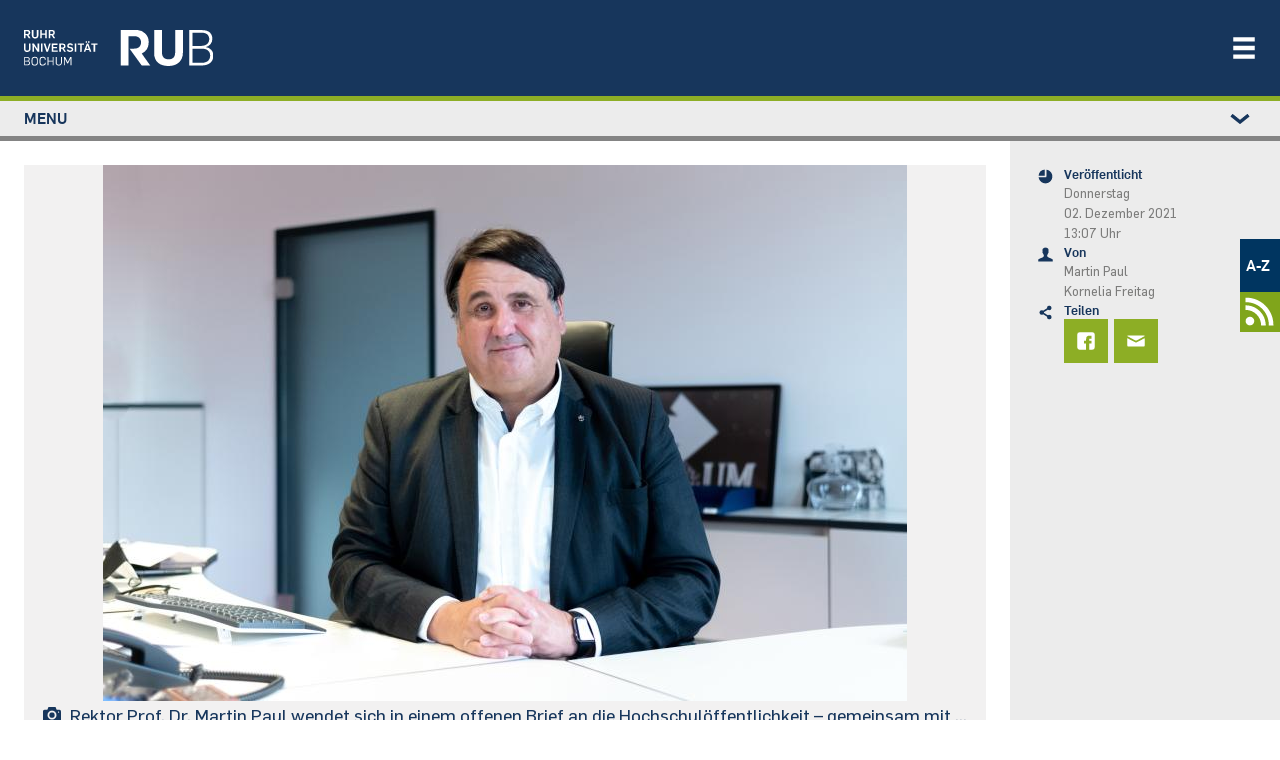

--- FILE ---
content_type: text/html; charset=UTF-8
request_url: https://news.rub.de/hochschulpolitik/2021-12-02-offener-brief-der-hochschulleitung-anpassung-des-lehrangebots-die-pandemische-lage
body_size: 23150
content:
<!DOCTYPE html>
<html lang="de" dir="ltr" prefix="og: https://ogp.me/ns#" class="js">
  <head>
    <meta charset="utf-8" />
<script>var _paq = _paq || [];(function(){var u=(("https:" == document.location.protocol) ? "https://statistic.ruhr-uni-bochum.de/" : "https://statistic.ruhr-uni-bochum.de/");_paq.push(["setSiteId", "3"]);_paq.push(["setTrackerUrl", u+"matomo.php"]);_paq.push(["setDoNotTrack", 1]);_paq.push(["disableCookies"]);
_paq.push(["setDomains", ["*.news.rub.de","*.news.ruhr-uni-bochum.de"]]);
_paq.push(["enableCrossDomainLinking"]);if (!window.matomo_search_results_active) {_paq.push(["trackPageView"]);}_paq.push(["setIgnoreClasses", ["no-tracking","colorbox"]]);_paq.push(["enableLinkTracking"]);var d=document,g=d.createElement("script"),s=d.getElementsByTagName("script")[0];g.type="text/javascript";g.defer=true;g.async=true;g.src=u+"matomo.js";s.parentNode.insertBefore(g,s);})();</script>
<meta name="description" content="Präsenzangebote in der Lehre sollen grundsätzlich aufrechterhalten, aber ab dem 13. Dezember reduziert werden. Damit reagiert die RUB auf die allgemeine Pandemie-Entwicklung." />
<meta name="robots" content="index, follow, max-image-preview:large" />
<link rel="canonical" href="https://news.rub.de/hochschulpolitik/2021-12-02-offener-brief-der-hochschulleitung-anpassung-des-lehrangebots-die-pandemische-lage" />
<link rel="image_src" href="/sites/default/files/rektor_rub_martin_paul_tk.jpg" />
<meta name="generator" content="Drupal 10.6.2" />
<meta property="og:site_name" content="Newsportal - Ruhr-Universität Bochum" />
<meta property="og:type" content="article" />
<meta property="og:url" content="https://news.rub.de/hochschulpolitik/2021-12-02-offener-brief-der-hochschulleitung-anpassung-des-lehrangebots-die-pandemische-lage" />
<meta property="og:title" content="Anpassung des Lehrangebots an die pandemische Lage" />
<meta property="og:description" content="Präsenzangebote in der Lehre sollen grundsätzlich aufrechterhalten, aber ab dem 13. Dezember reduziert werden. Damit reagiert die RUB auf die allgemeine Pandemie-Entwicklung." />
<meta property="og:image" content="https://news.rub.de/sites/default/files/styles/wide/public/rektor_rub_martin_paul_tk.jpg?itok=0IYXW7em" />
<meta property="og:image:alt" content="RUB-Rektor Prof. Dr. Martin Paul" />
<meta property="article:author" content="Martin Paul" />
<meta property="article:author" content="Kornelia Freitag" />
<meta property="article:published_time" content="2021-12-02" />
<meta property="article:modified_time" content="2021-12-03" />
<meta name="twitter:card" content="summary_large_image" />
<meta name="twitter:description" content="Präsenzangebote in der Lehre sollen grundsätzlich aufrechterhalten, aber ab dem 13. Dezember reduziert werden. Damit reagiert die RUB auf die allgemeine Pandemie-Entwicklung." />
<meta name="twitter:title" content="Anpassung des Lehrangebots an die pandemische Lage | Newsportal - Ruhr-Universität Bochum" />
<meta name="twitter:image" content="https://news.rub.de/sites/default/files/styles/wide/public/rektor_rub_martin_paul_tk.jpg?itok=0IYXW7em" />
<meta name="twitter:image:alt" content="RUB-Rektor Prof. Dr. Martin Paul" />
<meta name="Generator" content="Drupal 10 (https://www.drupal.org)" />
<meta name="MobileOptimized" content="width" />
<meta name="HandheldFriendly" content="true" />
<meta name="viewport" content="width=device-width, initial-scale=1.0" />
<link rel="icon" href="/themes/custom/rub_nepo_theme/favicon.ico" type="image/vnd.microsoft.icon" />
<link rel="alternate" hreflang="de" href="https://news.rub.de/hochschulpolitik/2021-12-02-offener-brief-der-hochschulleitung-anpassung-des-lehrangebots-die-pandemische-lage" />

    <title>Anpassung des Lehrangebots an die pandemische Lage | Newsportal - Ruhr-Universität Bochum</title>
    <link rel="stylesheet" media="all" href="/core/modules/system/css/components/align.module.css?t95m6t" />
<link rel="stylesheet" media="all" href="/core/modules/system/css/components/fieldgroup.module.css?t95m6t" />
<link rel="stylesheet" media="all" href="/core/modules/system/css/components/container-inline.module.css?t95m6t" />
<link rel="stylesheet" media="all" href="/core/modules/system/css/components/clearfix.module.css?t95m6t" />
<link rel="stylesheet" media="all" href="/core/modules/system/css/components/details.module.css?t95m6t" />
<link rel="stylesheet" media="all" href="/core/modules/system/css/components/hidden.module.css?t95m6t" />
<link rel="stylesheet" media="all" href="/core/modules/system/css/components/item-list.module.css?t95m6t" />
<link rel="stylesheet" media="all" href="/core/modules/system/css/components/js.module.css?t95m6t" />
<link rel="stylesheet" media="all" href="/core/modules/system/css/components/nowrap.module.css?t95m6t" />
<link rel="stylesheet" media="all" href="/core/modules/system/css/components/position-container.module.css?t95m6t" />
<link rel="stylesheet" media="all" href="/core/modules/system/css/components/reset-appearance.module.css?t95m6t" />
<link rel="stylesheet" media="all" href="/core/modules/system/css/components/resize.module.css?t95m6t" />
<link rel="stylesheet" media="all" href="/core/modules/system/css/components/system-status-counter.css?t95m6t" />
<link rel="stylesheet" media="all" href="/core/modules/system/css/components/system-status-report-counters.css?t95m6t" />
<link rel="stylesheet" media="all" href="/core/modules/system/css/components/system-status-report-general-info.css?t95m6t" />
<link rel="stylesheet" media="all" href="/core/modules/system/css/components/tablesort.module.css?t95m6t" />
<link rel="stylesheet" media="all" href="/core/modules/views/css/views.module.css?t95m6t" />
<link rel="stylesheet" media="all" href="/modules/contrib/extlink/css/extlink.css?t95m6t" />
<link rel="stylesheet" media="all" href="/themes/custom/rub_base/dist/css/style.css?t95m6t" />
<link rel="stylesheet" media="all" href="/themes/custom/rub_nepo_theme/dist/css/style.css?t95m6t" />

    
  </head>
  <body class="path-node node--type-standard">
    
      <div class="dialog-off-canvas-main-canvas" data-off-canvas-main-canvas>
    

<div id="page-wrapper">
  <div id="page">
    <header class="rub-header" ks-inverted="true">
    <a href="https://www.ruhr-uni-bochum.de" class="rub-header__logo">
        <img alt="Startseite" class="" src="/themes/custom/rub_nepo_theme/logo.svg" />
    </a>
      <button
      type="button"
      ks-component="rub.nav-toggle"
      aria-label="Navigation öffnen/schließen"
      aria-controls="rub-nav"
      class="rub-header__nav-toggle"
      onclick="document.getElementById('rub-nav').classList.toggle('rub-header__nav--open');"
    >
        <svg class="icon">
            <use
              xmlns:xlink="http://www.w3.org/1999/xlink"
              xlink:href="#icon-menu"
            ></use>
        </svg>
    </button>
    <div class="rub-header__nav" id="rub-nav">
        <div class="rub-header-nav">
            <nav class="rub-header-nav--main">
                  <nav role="navigation" aria-labelledby="block-rub-nepo-theme-main-menu-menu" id="block-rub-nepo-theme-main-menu">
            
  <span class="visually-hidden" id="block-rub-nepo-theme-main-menu-menu">Main navigation</span>
  

        
              <ul class="rub-header-nav__list">
                              <li class="rub-header-nav__item nav-item active">
                <a href="https://studium.ruhr-uni-bochum.de/de" class="rub-header-nav__link nav-link-https--studiumruhr-uni-bochumde-de">Studium</a>
      </li>
                      <li class="rub-header-nav__item nav-item">
                <a href="https://forschung.ruhr-uni-bochum.de/de" class="rub-header-nav__link nav-link-https--forschungruhr-uni-bochumde-de">Forschung</a>
      </li>
                      <li class="rub-header-nav__item nav-item">
                <a href="https://transfer.ruhr-uni-bochum.de/de" class="rub-header-nav__link nav-link-https--transferruhr-uni-bochumde-de">Transfer</a>
      </li>
                      <li class="rub-header-nav__item nav-item">
                <a href="/" class="is-highlighted rub-header-nav__link nav-link--" data-drupal-link-system-path="&lt;front&gt;">News</a>
      </li>
                      <li class="rub-header-nav__item nav-item">
                <a href="https://uni.ruhr-uni-bochum.de/de" class="rub-header-nav__link nav-link-https--uniruhr-uni-bochumde-de">Über uns</a>
      </li>
                      <li class="rub-header-nav__item nav-item">
                <a href="https://einrichtungen.ruhr-uni-bochum.de/de" class="rub-header-nav__link nav-link-https--einrichtungenruhr-uni-bochumde-de">Einrichtungen</a>
      </li>
        </ul>
  


  </nav>


            </nav>
                              <nav role="navigation" aria-labelledby="block-rub-nepo-theme-metamenunewsportal-menu" id="block-rub-nepo-theme-metamenunewsportal">
            
  <span class="visually-hidden" id="block-rub-nepo-theme-metamenunewsportal-menu">Metamenü - Newsportal</span>
  

        
              <ul class="metamenu">
        
    
      <li>
                  <a href="http://www.ruhr-uni-bochum.de/a-z/">A-Z</a>
                        </li>
    
    
      <li>
                  <a href=/newsfeed>
            <svg width="37" height="37" version="1.1" viewBox="0 0 9.7896 9.7896" xml:space="preserve" xmlns="http://www.w3.org/2000/svg">
              <g transform="matrix(.76237 0 0 .76237 1.2185 1.1087)" fill="#fff">
                <circle cx="1.5042" cy="8.2853" r="1.5042"/>
                <path d="M 0,2.822 V 4.41 c 2.9832,1e-7 5.3849,2.398 5.3919,5.3795 h 1.588 C 6.97284,5.95 3.8411,2.822 0,2.822 Z" color="#000000" style="-inkscape-stroke:none"/><path d="m0.18138 0.15245c-0.060874 0-0.12078 0.0035-0.18138 0.004651v1.5875c0.060567-0.00137 0.12048-0.00413 0.18138-0.00413 4.3588 0 7.8755 3.5161 7.8755 7.875 0 0.058478-0.00339 0.11598-0.00465 0.17415h1.5875c0.00106-0.058199 0.00465-0.1157 0.00465-0.17415 0-5.2168-4.2462-9.463-9.463-9.463z" color="#000000" style="-inkscape-stroke:none"/>
              </g>
            </svg>
          </a>
              </li>
        </ul>
  



  </nav>


                    </div>
    </div>
</header>

          <div class="highlighted">
        <aside class=" section clearfix" role="complementary">
          
        </aside>
      </div>
        <div class="l-container l-container--section">
      <div class="l-section l-section--accent l-section--space-before-none l-section--space-after-none">
        <div class="l-section__container l-section__container--full">
          <div class="l-page-layout l-page-layout--standardpage">
                          <div ks-theme="aside" class="rub-page-aside rub-page-aside-header">
                  <nav role="navigation" aria-labelledby="block-rub-nepo-theme-leftstudymenu-menu" id="block-rub-nepo-theme-leftstudymenu">
            
  <span class="visually-hidden" id="block-rub-nepo-theme-leftstudymenu-menu">Left study menu</span>
  

        
                  <div class="rub-seitennavigation rub-seitennavigation-desktop">
        <div class="rub-seitennavigation__section">
                  <ul class="rub-seitennavigation__list">
                      <li class="rub-seitennavigation-item">
                              <a href="/" class="is-highlighted rub-seitennavigation-item__link" data-drupal-link-system-path="&lt;front&gt;"><span>News</span></a>

                  </li>
                      <li class="rub-seitennavigation-item">
                              <a href="/wissenschaft" class="rub-seitennavigation-item__link" data-drupal-link-system-path="node/93"><span>Wissenschaft</span></a>

                  </li>
                      <li class="rub-seitennavigation-item">
                              <a href="/studium" class="rub-seitennavigation-item__link" data-drupal-link-system-path="node/101"><span>Studium</span></a>

                  </li>
                      <li class="rub-seitennavigation-item">
                              <a href="/transfer" class="rub-seitennavigation-item__link" data-drupal-link-system-path="node/7348"><span>Transfer</span></a>

                  </li>
                      <li class="rub-seitennavigation-item">
                              <a href="/leute" class="rub-seitennavigation-item__link" data-drupal-link-system-path="node/113"><span>Leute</span></a>

                  </li>
                      <li class="rub-seitennavigation-item rub-seitennavigation-item--active">
                              <a href="/hochschulpolitik" class="rub-seitennavigation-item__link" data-drupal-link-system-path="node/114"><span>Hochschulpolitik</span></a>

                  </li>
                      <li class="rub-seitennavigation-item">
                              <a href="/kultur-und-freizeit" class="rub-seitennavigation-item__link" data-drupal-link-system-path="node/115"><span>Kultur und Freizeit</span></a>

                  </li>
                      <li class="rub-seitennavigation-item">
                              <a href="/vermischtes" class="rub-seitennavigation-item__link" data-drupal-link-system-path="node/117"><span>Vermischtes</span></a>

                  </li>
                      <li class="rub-seitennavigation-item">
                              <a href="/servicemeldungen" class="rub-seitennavigation-item__link" data-drupal-link-system-path="node/186"><span>Servicemeldungen</span></a>

                              <ul class="rub-seitennavigation__list">
                      <li class="rub-seitennavigation-item">
                              <a href="/heute-an-der-rub" class="rub-seitennavigation-item__link" data-drupal-link-system-path="node/2524"><span>Heute an der RUB</span></a>

                  </li>
          </ul>
  
                  </li>
                      <li class="rub-seitennavigation-item">
                              <a href="/serien" class="rub-seitennavigation-item__link" data-drupal-link-system-path="serien"><span>Serien</span></a>

                  </li>
                      <li class="rub-seitennavigation-item">
                              <a href="/dossiers" class="rub-seitennavigation-item__link" data-drupal-link-system-path="dossiers"><span>Dossiers</span></a>

                  </li>
                      <li class="rub-seitennavigation-item">
                              <a href="/presseinformationen/alle-ressorts/alle-jahre" class="rub-seitennavigation-item__link" data-drupal-link-system-path="presseinformationen"><span>Presseinformationen</span></a>

                              <ul class="rub-seitennavigation__list">
                      <li class="rub-seitennavigation-item">
                              <a href="/presseinformationen/abo" class="rub-seitennavigation-item__link" data-drupal-link-system-path="node/1244"><span>Abonnieren</span></a>

                  </li>
          </ul>
  
                  </li>
                      <li class="rub-seitennavigation-item">
                              <a href="/rub-in-den-medien" class="rub-seitennavigation-item__link" data-drupal-link-system-path="node/9879"><span>RUB in den Medien</span></a>

                  </li>
                      <li class="rub-seitennavigation-item">
                              <a href="/rubin/alle-jahre/alle-ausgaben" class="rub-seitennavigation-item__link" data-drupal-link-system-path="rubin"><span>Rubin</span></a>

                              <ul class="rub-seitennavigation__list">
                      <li class="rub-seitennavigation-item">
                              <a href="/rubin/abo" class="rub-seitennavigation-item__link" data-drupal-link-system-path="node/1239"><span>Abonnieren</span></a>

                  </li>
                      <li class="rub-seitennavigation-item">
                              <a href="/rubin/printarchiv" class="rub-seitennavigation-item__link" data-drupal-link-system-path="rubin/printarchiv"><span>Printarchiv</span></a>

                  </li>
          </ul>
  
                  </li>
                      <li class="rub-seitennavigation-item">
                              <a href="/archiv/alle-ressorts/alle-jahre" class="rub-seitennavigation-item__link" data-drupal-link-system-path="archiv"><span>Archiv</span></a>

                  </li>
                      <li class="rub-seitennavigation-item">
                              <a href="/english" class="rub-seitennavigation-item__link" data-drupal-link-system-path="english"><span>English</span></a>

                              <ul class="rub-seitennavigation__list">
                      <li class="rub-seitennavigation-item">
                              <a href="/english/press-releases" class="rub-seitennavigation-item__link" data-drupal-link-system-path="english/press-releases"><span>Press releases</span></a>

                  </li>
          </ul>
  
                  </li>
                      <li class="rub-seitennavigation-item">
                              <a href="/redaktion" class="rub-seitennavigation-item__link" data-drupal-link-system-path="redaktion"><span>Redaktion</span></a>

                  </li>
          </ul>
  
        </div>
      </div>

            <details class="rub-seitennavigation rub-seitennavigation-mobile">
        <summary class="rub-seitennavigation-head">
          <span>Menu</span>
          <svg class="icon rub-seitennavigation__toggle">
            <use xlink:href="#icon-chevron-down"></use>
          </svg>
        </summary>
        <div class="rub-seitennavigation__section">
                  <ul class="rub-seitennavigation__list">
                      <li class="rub-seitennavigation-item">
                              <a href="/" class="is-highlighted rub-seitennavigation-item__link" data-drupal-link-system-path="&lt;front&gt;"><span>News</span></a>

                  </li>
                      <li class="rub-seitennavigation-item">
                              <a href="/wissenschaft" class="rub-seitennavigation-item__link" data-drupal-link-system-path="node/93"><span>Wissenschaft</span></a>

                  </li>
                      <li class="rub-seitennavigation-item">
                              <a href="/studium" class="rub-seitennavigation-item__link" data-drupal-link-system-path="node/101"><span>Studium</span></a>

                  </li>
                      <li class="rub-seitennavigation-item">
                              <a href="/transfer" class="rub-seitennavigation-item__link" data-drupal-link-system-path="node/7348"><span>Transfer</span></a>

                  </li>
                      <li class="rub-seitennavigation-item">
                              <a href="/leute" class="rub-seitennavigation-item__link" data-drupal-link-system-path="node/113"><span>Leute</span></a>

                  </li>
                      <li class="rub-seitennavigation-item rub-seitennavigation-item--active">
                              <a href="/hochschulpolitik" class="rub-seitennavigation-item__link" data-drupal-link-system-path="node/114"><span>Hochschulpolitik</span></a>

                  </li>
                      <li class="rub-seitennavigation-item">
                              <a href="/kultur-und-freizeit" class="rub-seitennavigation-item__link" data-drupal-link-system-path="node/115"><span>Kultur und Freizeit</span></a>

                  </li>
                      <li class="rub-seitennavigation-item">
                              <a href="/vermischtes" class="rub-seitennavigation-item__link" data-drupal-link-system-path="node/117"><span>Vermischtes</span></a>

                  </li>
                      <li class="rub-seitennavigation-item">
                              <a href="/servicemeldungen" class="rub-seitennavigation-item__link" data-drupal-link-system-path="node/186"><span>Servicemeldungen</span></a>

                              <ul class="rub-seitennavigation__list">
                      <li class="rub-seitennavigation-item">
                              <a href="/heute-an-der-rub" class="rub-seitennavigation-item__link" data-drupal-link-system-path="node/2524"><span>Heute an der RUB</span></a>

                  </li>
          </ul>
  
                  </li>
                      <li class="rub-seitennavigation-item">
                              <a href="/serien" class="rub-seitennavigation-item__link" data-drupal-link-system-path="serien"><span>Serien</span></a>

                  </li>
                      <li class="rub-seitennavigation-item">
                              <a href="/dossiers" class="rub-seitennavigation-item__link" data-drupal-link-system-path="dossiers"><span>Dossiers</span></a>

                  </li>
                      <li class="rub-seitennavigation-item">
                              <a href="/presseinformationen/alle-ressorts/alle-jahre" class="rub-seitennavigation-item__link" data-drupal-link-system-path="presseinformationen"><span>Presseinformationen</span></a>

                              <ul class="rub-seitennavigation__list">
                      <li class="rub-seitennavigation-item">
                              <a href="/presseinformationen/abo" class="rub-seitennavigation-item__link" data-drupal-link-system-path="node/1244"><span>Abonnieren</span></a>

                  </li>
          </ul>
  
                  </li>
                      <li class="rub-seitennavigation-item">
                              <a href="/rub-in-den-medien" class="rub-seitennavigation-item__link" data-drupal-link-system-path="node/9879"><span>RUB in den Medien</span></a>

                  </li>
                      <li class="rub-seitennavigation-item">
                              <a href="/rubin/alle-jahre/alle-ausgaben" class="rub-seitennavigation-item__link" data-drupal-link-system-path="rubin"><span>Rubin</span></a>

                              <ul class="rub-seitennavigation__list">
                      <li class="rub-seitennavigation-item">
                              <a href="/rubin/abo" class="rub-seitennavigation-item__link" data-drupal-link-system-path="node/1239"><span>Abonnieren</span></a>

                  </li>
                      <li class="rub-seitennavigation-item">
                              <a href="/rubin/printarchiv" class="rub-seitennavigation-item__link" data-drupal-link-system-path="rubin/printarchiv"><span>Printarchiv</span></a>

                  </li>
          </ul>
  
                  </li>
                      <li class="rub-seitennavigation-item">
                              <a href="/archiv/alle-ressorts/alle-jahre" class="rub-seitennavigation-item__link" data-drupal-link-system-path="archiv"><span>Archiv</span></a>

                  </li>
                      <li class="rub-seitennavigation-item">
                              <a href="/english" class="rub-seitennavigation-item__link" data-drupal-link-system-path="english"><span>English</span></a>

                              <ul class="rub-seitennavigation__list">
                      <li class="rub-seitennavigation-item">
                              <a href="/english/press-releases" class="rub-seitennavigation-item__link" data-drupal-link-system-path="english/press-releases"><span>Press releases</span></a>

                  </li>
          </ul>
  
                  </li>
                      <li class="rub-seitennavigation-item">
                              <a href="/redaktion" class="rub-seitennavigation-item__link" data-drupal-link-system-path="redaktion"><span>Redaktion</span></a>

                  </li>
          </ul>
  
        </div>
      </details>
      



  </nav>


              </div>
                        <div class="rub-page-content">
                <div data-bedrock-inline="stretch:start" style="--switchAt: 50rem;">
                  <div class="l-container l-container--content-section">
                    <div class="l-content-section">
                                              <div class="featured-top">
                            <div data-drupal-messages-fallback class="hidden"></div>


                        </div>
                                              <div id="block-rub-nepo-theme-system-main">
  
    
      
<article data-history-node-id="8424" class="node node--type-standard node--view-mode-full clearfix l-content-section__container">
  <div class="l-container l-container--text-media">
              <div class="carousel__wrapper" ks-component="carousel">
  <div class="carousel">
    <div class="carousel__viewport">
      <div class="carousel__container">
                  <div class="carousel__slide">
            <div class="carousel__slide__inner">
              <div class="l-container l-container--text-media">
                <div class="text-media text-media--above text-media--center rub-media">
                  <div class="text-media__gallery">
                    <figure class="text-media__media">
                      <img
                        itemprop="image"
                        alt="RUB-Rektor Prof. Dr. Martin Paul"
                        src="https://news.rub.de/sites/default/files/styles/nepo_-_artikel_804xy/public/rektor_rub_martin_paul_tk.jpg?itok=wcz6qjXr"
                        class="text-media__media"
                      />
                    </figure>
                  </div>
                  <div class="l-container l-container--rich-text">
                    <div class="c-rich-text text-media__text">
                      <div class="rub-media__caption-content">
                        <div class="rub-media__caption">
                          <svg class="icon">
                            <use
                              xmlns:xlink="http://www.w3.org/1999/xlink"
                              xlink:href="#icon-kamera"
                            ></use>
                          </svg>
                          <div>
                            <span class="rub-media__caption-text">
                                                                                          <div>
	Rektor Prof. Dr. Martin Paul wendet sich in einem offenen Brief an die Hochschulöffentlichkeit – gemeinsam mit ...</div>

                            </span>
                            <span class="rub-media__caption-author">
                              © RUB, Kramer
                            </span>
                          </div>
                        </div>
                      </div>
                    </div>
                  </div>
                </div>
              </div>
            </div>
          </div>
                  <div class="carousel__slide">
            <div class="carousel__slide__inner">
              <div class="l-container l-container--text-media">
                <div class="text-media text-media--above text-media--center rub-media">
                  <div class="text-media__gallery">
                    <figure class="text-media__media">
                      <img
                        itemprop="image"
                        alt="Prorektorin Kornelia Freitag wendet sich an alle Studierenden der RUB."
                        src="https://news.rub.de/sites/default/files/styles/nepo_-_artikel_804xy/public/prorektorin_lehre_kornelia_freitag_km.jpg?itok=pHA1U6Ch"
                        class="text-media__media"
                      />
                    </figure>
                  </div>
                  <div class="l-container l-container--rich-text">
                    <div class="c-rich-text text-media__text">
                      <div class="rub-media__caption-content">
                        <div class="rub-media__caption">
                          <svg class="icon">
                            <use
                              xmlns:xlink="http://www.w3.org/1999/xlink"
                              xlink:href="#icon-kamera"
                            ></use>
                          </svg>
                          <div>
                            <span class="rub-media__caption-text">
                                                                                                                                                        <div>
	Prof. Dr. Kornelia Freitag, Prorektorin für Lehre und Studium der RUB.</div>

                            </span>
                            <span class="rub-media__caption-author">
                              © RUB, Marquard
                            </span>
                          </div>
                        </div>
                      </div>
                    </div>
                  </div>
                </div>
              </div>
            </div>
          </div>
              </div>
    </div>
  </div>
  <div class="carousel-nav">
    <button aria-expanded="false" aria-label="Zurück" class="carousel-nav__button carousel-nav__button--prev">
      <svg class="icon">
        <use xmlns:xlink="http://www.w3.org/1999/xlink" xlink:href="#icon-chevron-left"></use>
      </svg>
    </button>
    <div class="carousel-nav__progress"><span class="carousel-nav__progress__current">1</span>/2</div>
    <button aria-expanded="false" aria-label="Weiter" class="carousel-nav__button carousel-nav__button--next">
      <svg class="icon">
        <use xmlns:xlink="http://www.w3.org/1999/xlink" xlink:href="#icon-chevron-right"></use>
      </svg>
    </button>
  </div>
</div>

      </div>
  <div class="l-container l-container--headline">
    <header class="c-headline c-headline--align-left c-headline--space-after-none">
      <h1 class="c-headline__headline">
        <span class="c-headline__kicker green">
	Offener Brief der Hochschulleitung
</span>
                  <span class="c-headline__content"><div>
	Anpassung des Lehrangebots an die pandemische Lage</div>
</span>
              </h1>
    </header>
  </div>
  <div class="l-container l-container--rich-text">
    <div class="c-rich-text c-rich-text--highlight">
      
            <div><p>Präsenzangebote in der Lehre sollen grundsätzlich aufrechterhalten, aber ab dem 13. Dezember reduziert werden. Damit reagiert die RUB auf die allgemeine Pandemie-Entwicklung.</p>
</div>
      
    </div>
  </div>
  <div class="l-container l-container--rich-text">
    <div class="c-rich-text">
      <div>
                <p>Liebe Mitglieder der Ruhr-Universität Bochum,</p>
<p>die meisten Menschen an den Hochschulen in NRW sind mittlerweile geimpft und damit vor schweren Verläufen von Covid-19 viel besser geschützt. Das ist eine grundsätzlich bessere Ausgangslage als in den zurückliegenden Infektionswellen.</p>
<p>Studierende und Beschäftigte an den Hochschulen des Landes haben eindrucksvoll bewiesen: Wir können Corona durch Einsicht, Impfen und Disziplin in den Griff kriegen, wenn wir es nur wollen. Deshalb gibt es derzeit auch keinerlei gesetzliches Verbot von Präsenzveranstaltungen an Hochschulen. Auf diese kollektive Leistung können wir alle stolz sein!</p>
<p>Aber in einer Pandemie gibt es keine Inseln. Die vierte Welle rollt durchs Land, auch in unserem direkten Bochumer Umfeld – steigende Inzidenzen, Impfdurchbrüche, die Risken durch und für Ungeimpfte, die drohende Überlastung des Gesundheitssystems und nicht zuletzt die noch unklaren Auswirkungen der neuen Virusvariante Omikron: Wir müssen unser Campus-Leben weiter einschränken und auf unnötige Kontakte verzichten – trotz hohem Impfschutz und vorbildlicher Disziplin auf dem Campus der RUB.</p>
<h4>
	Prämisse: Alle Studierenden sollen weiterhin lohnende Präsenzangebote bekommen, solange es möglich ist</h4>
<p>Um die vor allem für Studierende so wichtigen sozialen Kontakte in Präsenz trotz der angespannten Lage aufrechterhalten zu können, wird die Hochschulleitung der RUB in enger Abstimmung mit den Fakultäten erneut abwägen, welche Präsenzangebote als besonders wichtig und lohnend zu bewerten sind und welche der bestehenden Präsenz-Angebote genauso gut online stattfinden können. Ziel soll sein, dass Studierende aller Fächer weiterhin Präsenzangebote bekommen sollen, solange es möglich ist.</p>
<h4>
	Priorisierung von Veranstaltungen mit hohem Praxisanteil</h4>
<p>Für die Abstimmung unter den Fakultäten und mit den Studierenden soll die Zeit bis zum 13. Dezember 2021 genutzt werden. Ab dem 13. Dezember wird dann ein entsprechend reduziertes Präsenzangebot zunächst bis Weihnachten vorgehalten. Im Moment gehen wir davon aus, dass auf dem Campus weiterhin Lehrveranstaltungen mit Praxisanteilen – wie Laborpraktika und Sportveranstaltungen – stattfinden sollen. Hinsichtlich aller anderen derzeit in Präsenz angebotenen Veranstaltungen wird entschieden, welche mit dem größten Gewinn für Studierende weitergeführt werden sollten. Die Fakultäten und Einrichtungen werden dies nun organisieren und die Studierenden über die anstehenden Änderungen informieren.</p>
<h4>
	Ihr Beitrag zählt: Unnötige Kontakte auch außerhalb des Campus vermeiden!</h4>
<p>Wir möchten an jede und jeden einzelnen von Ihnen appellieren: Vermeiden Sie auf dem Campus, aber auch in Ihrem privaten Alltag alle unnötigen Kontakte. Vertrauen Sie auf Impfungen und Impfauffrischungen. Beachten Sie weiterhin die Abstands- und Hygieneregeln. Wir können die Pandemie beenden, wenn wir alle es wollen.</p>
<p>Herzliche Grüße und bleiben Sie gesund,<br />
	Martin Paul (Rektor) und Kornelia Freitag (Prorektorin für Lehre und Studium)</p>

      </div>
    </div>
  </div>
      <div>
    
  </div>
</article>

  </div>


                    </div>
                  </div>
                  <div ks-theme="aside" class="rub-page-aside">
                      <div id="block-rub-nepo-theme-articlesitebarleftblockforrub">
  
    
      <div class="rub-page-meta">
    <div class="rub-page-meta-item">
    <svg class="icon">
      <use xmlns:xlink="http://www.w3.org/1999/xlink" xlink:href="#icon-zeit"></use>
    </svg>
    <div class="rub-page-meta-item__content">
      <div class="l-container l-container--headline">
        <header class="c-headline c-headline--align-left c-headline--space-after-minimum">
          <p class="c-headline__headline">Veröffentlicht</p>
        </header>
      </div>
      <div class="l-container l-container--rich-text">
        <div class="c-rich-text">
                      <p>Donnerstag<br> 02. Dezember 2021 <br> 13:07 Uhr</p>
                  </div>
      </div>
    </div>
  </div>
  <div class="rub-page-meta-item">
    <svg class="icon">
      <use xmlns:xlink="http://www.w3.org/1999/xlink" xlink:href="#icon-person"></use>
    </svg>
    <div class="rub-page-meta-item__content">
      <div class="l-container l-container--headline">
        <header class="c-headline c-headline--align-left c-headline--space-after-minimum">
          <p class="c-headline__headline">Von</p>
        </header>
      </div>
      <div class="l-container l-container--rich-text">
        <div class="c-rich-text">
          Martin Paul<br />Kornelia Freitag
        </div>
      </div>
    </div>
  </div>
      <div class="rub-page-meta-item">
    <svg class="icon">
      <use xmlns:xlink="http://www.w3.org/1999/xlink" xlink:href="#icon-teilen"></use>
    </svg>
    <div class="rub-page-meta-item__content">
      <div class="l-container l-container--headline">
        <header class="c-headline c-headline--align-left c-headline--space-after-minimum">
          <p class="c-headline__headline">Teilen</p>
        </header>
      </div>
      <div class="rub-share-tiles">
        <a class="rub-share-tiles-item" title="Bei Facebook teilen" href="https://www.facebook.com/sharer/sharer.php?u=https%3A%2F%2Fnews.rub.de%2Fhochschulpolitik%2F2021-12-02-offener-brief-der-hochschulleitung-anpassung-des-lehrangebots-die-pandemische-lage">
          <svg class="icon">
            <use xmlns:xlink="http://www.w3.org/1999/xlink" xlink:href="#icon-facebook"></use>
          </svg>
        </a>
        <a class="rub-share-tiles-item" title="Per E-Mail versenden" href="mailto:?subject=Artikelempfehlung%3A%20Anpassung%20des%20Lehrangebots%20an%20die%20pandemische%20Lage%20%E2%80%93%20news.rub.de&amp;body=%20%20%20%20%20%20Hallo%2C%0A%0A%20%20%20%20%20%20diesen%20Artikel%20habe%20ich%20im%20Newsportal%20der%20Ruhr-Universit%C3%A4t%20Bochum%20gefunden%3A%0A%0A%20%20%20%20%20%20https%3A%2F%2Fnews.rub.de%2Fhochschulpolitik%2F2021-12-02-offener-brief-der-hochschulleitung-anpassung-des-lehrangebots-die-pandemische-lage%0A%0A%20%20%20%20%20%20Viele%20Gr%C3%BC%C3%9Fe%21%0A%0A%20%20%20%20%20%20-%20-%20-%0A%0A%20%20%20%20%20%20Alle%20News%20rund%20um%20die%20Ruhr-Universit%C3%A4t%20Bochum%3A%20https%3A%2F%2Fnews.rub.de">
          <svg class="icon">
            <use xmlns:xlink="http://www.w3.org/1999/xlink" xlink:href="#icon-brief"></use>
          </svg>
        </a>
      </div>
    </div>
  </div>
</div>

  </div>


                  </div>
                </div>
                                        <div id="block-rub-nepo-theme-assignmentdossiersblock">
  
    
        <div class="assignment_dossiers">
      <div class="l-container l-container--teaser-box">
    <a href="/dossier/corona">
      <div
        class="c-teaser c-teaser-box c-teaser--row c-teaser--accent c-teaser-image-width--large c-teaser-image-height--box">
        <div class="">
          <img
            alt="Symbolbild für das Coronavirus"
            class="c-teaser__image lazyload"
            data-src="https://news.rub.de/sites/default/files/styles/450xauto_webp/public/stellvertreter_corona-virus_istock-1203626286_kado.jpg.webp?itok=TCImGZuv"
          />
          <noscript>
            <img
              alt="Symbolbild für das Coronavirus"
              src="https://news.rub.de/sites/default/files/styles/450xauto_webp/public/stellvertreter_corona-virus_istock-1203626286_kado.jpg.webp?itok=TCImGZuv"
              class="c-teaser__image"
            />
          </noscript>
        </div>
        <div class="c-teaser__body">
          <div class="c-teaser__text">
            <p class="c-teaser__topic">
              <span class="c-teaser__topic__topic">Corona</span>
            </p>
            <div class="l-container l-container--rich-text">
              <div class="c-rich-text">
            <span>
              <p>Corona verändert zurzeit das gesamte Leben, auch das Studieren, Forschen, Lehren und Arbeiten an der RUB.</p>
            </span>
              </div>
            </div>
          </div>
          <div class="c-teaser__link">
            <a href="/dossier/corona" class="c-button c-button--solid">
              <svg class="icon">
                <use
                  xmlns:xlink="http://www.w3.org/1999/xlink"
                  xlink:href="#icon-chevron-right"
                ></use>
              </svg>
              <span>Mehr aus dem Dossier</span>
            </a>
          </div>
        </div>
      </div>
    </a>
    </div>
    </div>


  </div>
<div id="block-rub-nepo-theme-rubseriefooterarticleblockforrub">
  
    
      

  </div>
<div class="views-element-container" id="block-recommend-by-ressort-and-theme">
  
    
      <div><div class="js-view-dom-id-5d28e15e13bf9162ea778ea59314e0fb058f306b8e7ff871ecdd5b00c6fece49 view-news-list">
  
  
  

  <div class="view-news-list">
    <div class="l-container l-container--content-section">
      <div class="l-content-section l-content-section--accent">
        <div class="l-content-section__container">
          <div class="l-container l-container--headline">
            <header class="c-headline c-headline--align-left c-headline--space-after-none">
              <h5 class="c-headline__headline">
                <span class="c-headline__content">Das könnte Sie auch interessieren</span>
              </h5>
            </header>
          </div>

          
          

          <div data-bedrock-columns="gutter:xl" style="--columns: 3; --switchAt: 30rem;">
                <div class="l-container l-container--teaser-box odd">
    <a href="https://news.rub.de/hochschulpolitik/2026-01-16-campusleben-handlungskonzept-zur-staerkung-von-demokratie-und-vielfalt">
      <div class="c-teaser c-teaser-box c-teaser-image-width--box c-teaser-image-height--box">
                  <div class="">
              <img loading="lazy" src="/sites/default/files/styles/480xauto_webp/public/2026-01/8b2dcbff-a808-4643-879d-ccaf49c45919_0.png.webp?itok=_VuXnAyL" width="480" height="320" alt="Flagge GA Nazifrei" />



            <noscript>
                <img loading="lazy" src="/sites/default/files/styles/480xauto_webp/public/2026-01/8b2dcbff-a808-4643-879d-ccaf49c45919_0.png.webp?itok=_VuXnAyL" width="480" height="320" alt="Flagge GA Nazifrei" />



            </noscript>
          </div>
                <div class="c-teaser__body">
          <div class="c-teaser__text">
            <p class="c-teaser__topic">
              <span class="c-headline__kicker green">
                Campusleben
              </span>
              <span class="c-teaser__topic__topic">
                Handlungskonzept zur Stärkung von Demokratie und Vielfalt
              </span>
            </p>
          </div>
        </div>
      </div>
    </a>
  </div>
  <div class="l-container l-container--teaser-box odd">
    <a href="https://news.rub.de/hochschulpolitik/2025-12-15-podcast-was-heisst-hier-exzellenz">
      <div class="c-teaser c-teaser-box c-teaser-image-width--box c-teaser-image-height--box">
                  <div class="">
              <img loading="lazy" src="/sites/default/files/styles/480xauto_webp/public/2025-12/2025_11_20_KM_Rektor_Podcast-12.jpg.webp?itok=PsH4JEjy" width="480" height="320" alt="Drei Männer an einem Tisch mit Mikrofonen" />



            <noscript>
                <img loading="lazy" src="/sites/default/files/styles/480xauto_webp/public/2025-12/2025_11_20_KM_Rektor_Podcast-12.jpg.webp?itok=PsH4JEjy" width="480" height="320" alt="Drei Männer an einem Tisch mit Mikrofonen" />



            </noscript>
          </div>
                <div class="c-teaser__body">
          <div class="c-teaser__text">
            <p class="c-teaser__topic">
              <span class="c-headline__kicker green">
                Podcast
              </span>
              <span class="c-teaser__topic__topic">
                Was heißt hier Exzellenz?
              </span>
            </p>
          </div>
        </div>
      </div>
    </a>
  </div>
  <div class="l-container l-container--teaser-box odd">
    <a href="https://news.rub.de/hochschulpolitik/2025-12-09-jahresrueckblick-das-war-2025">
      <div class="c-teaser c-teaser-box c-teaser-image-width--box c-teaser-image-height--box">
                  <div class="">
              <img loading="lazy" src="/sites/default/files/styles/480xauto_webp/public/2025-12/2025_11_06_KM_Ruhr_Innovation_Lab-1.jpg.webp?itok=U4-cOJE8" width="480" height="320" alt="Manfred Bayer, Rektor der TU Dortmund (links), und Martin Paul, Rektor der RUB, unterzeichnen die gemeinsame Bewerbung um den Titel Exzellenzverbund." />



            <noscript>
                <img loading="lazy" src="/sites/default/files/styles/480xauto_webp/public/2025-12/2025_11_06_KM_Ruhr_Innovation_Lab-1.jpg.webp?itok=U4-cOJE8" width="480" height="320" alt="Manfred Bayer, Rektor der TU Dortmund (links), und Martin Paul, Rektor der RUB, unterzeichnen die gemeinsame Bewerbung um den Titel Exzellenzverbund." />



            </noscript>
          </div>
                <div class="c-teaser__body">
          <div class="c-teaser__text">
            <p class="c-teaser__topic">
              <span class="c-headline__kicker green">
                Jahresrückblick
              </span>
              <span class="c-teaser__topic__topic">
                Das war 2025
              </span>
            </p>
          </div>
        </div>
      </div>
    </a>
  </div>

            </div>
                  </div>
      </div>
    </div>
  </div>

  

  
  

  
  
</div>
</div>

  </div>
<div class="views-element-container" id="block-rub-nepo-theme-views-block-radioactivity-test-block-1">
  
    
      <div><div class="js-view-dom-id-04998c4f6ee9518c02af4f7f05309a6e4cf561f3d3a091d8fe5a511158cd0fcc view-news-list">
  
  
  

  <div class="l-container l-container--content-section">
    <div class="l-content-section l-content-section--accent">
      <div class="l-content-section__container">
        <div class="l-container l-container--headline">
          <header class="c-headline c-headline--align-left c-headline--space-after-none"><h5 class="c-headline__headline">
              <span class="c-headline__content">Derzeit beliebt</span></h5></header>
        </div>

        
        

        <div data-bedrock-columns="gutter:xl" style="--columns: 3; --switchAt: 30rem;">
            <div class="l-container l-container--teaser-box odd">
  <a href="https://news.rub.de/studium/2026-01-19-neues-studienangebot-antike-spuren-entdecken-und-verstehen">
    <div class="c-teaser c-teaser-box c-teaser-image-width--box c-teaser-image-height--box">
        <img loading="lazy" src="/sites/default/files/styles/480xauto_webp/public/2026-01/2026_01_14_KM_Baumbach-1.jpg.webp?itok=bms1YqG6" width="480" height="320" alt="Porträtfoto Manuel Baumbach" />



      <div class="c-teaser__body">
        <div class="c-teaser__text">
          <p class="c-teaser__topic">
                <span class="c-headline__kicker green">
                  Neues Studienangebot
                </span>
            <span class="c-teaser__topic__topic">
                  Antike Spuren entdecken und verstehen
                </span>
          </p>
        </div>
        <div class="c-teaser__link" hidden="">
          <a href="example.com" class="c-button c-button--solid">
            <svg class="icon">
              <use
                      xmlns:xlink="http://www.w3.org/1999/xlink"
                      xlink:href="#icon-chevron-right"
              ></use>
            </svg>
            <span>test</span>
          </a>
        </div>
      </div>
    </div>
  </a>
</div><div class="l-container l-container--teaser-box odd">
  <a href="https://news.rub.de/wissenschaft/2026-01-16-update-vorwuerfe-zu-versuchen-mit-tauben">
    <div class="c-teaser c-teaser-box c-teaser-image-width--box c-teaser-image-height--box">
        <img loading="lazy" src="/sites/default/files/styles/480xauto_webp/public/2021_08_16_km_biopsychologie_tauben-34.jpg.webp?itok=NPAY4ue0" width="480" height="320" />



      <div class="c-teaser__body">
        <div class="c-teaser__text">
          <p class="c-teaser__topic">
                <span class="c-headline__kicker green">
                  Update
                </span>
            <span class="c-teaser__topic__topic">
                  Vorwürfe zu Versuchen mit Tauben
                </span>
          </p>
        </div>
        <div class="c-teaser__link" hidden="">
          <a href="example.com" class="c-button c-button--solid">
            <svg class="icon">
              <use
                      xmlns:xlink="http://www.w3.org/1999/xlink"
                      xlink:href="#icon-chevron-right"
              ></use>
            </svg>
            <span>test</span>
          </a>
        </div>
      </div>
    </div>
  </a>
</div><div class="l-container l-container--teaser-box odd">
  <a href="https://news.rub.de/kultur-und-freizeit/2026-01-16-musik-im-audimax-semesterkonzert-praesentiert-slawische-klanglandschaften">
    <div class="c-teaser c-teaser-box c-teaser-image-width--box c-teaser-image-height--box">
        <img loading="lazy" src="/sites/default/files/styles/480xauto_webp/public/2023_07_06_km_semesterkonzert-14.jpg.webp?itok=c4aKwXrq" width="480" height="320" />



      <div class="c-teaser__body">
        <div class="c-teaser__text">
          <p class="c-teaser__topic">
                <span class="c-headline__kicker green">
                  Musik im Audimax
                </span>
            <span class="c-teaser__topic__topic">
                  Semesterkonzert präsentiert „Slawische Klanglandschaften“
                </span>
          </p>
        </div>
        <div class="c-teaser__link" hidden="">
          <a href="example.com" class="c-button c-button--solid">
            <svg class="icon">
              <use
                      xmlns:xlink="http://www.w3.org/1999/xlink"
                      xlink:href="#icon-chevron-right"
              ></use>
            </svg>
            <span>test</span>
          </a>
        </div>
      </div>
    </div>
  </a>
</div>
          </div>
              </div>
    </div>
  </div>

  

  
  

  
  
</div>
</div>

  </div>
<div id="block-rub-nepo-theme-teaserlinkbaseblock-9">
  
    
      
<div ks-component="base.container" class="l-container l-container--section teaserlinkbaseblock">
  <a href="/hochschulpolitik">
    <div ks-component="base.container" class="l-container l-container--teaser-box button-further">
      <div class="c-teaser c-teaser-box c-teaser--row c-teaser--accent" ks-component="base.teaser">
        <div class="c-teaser__image--square bg-green">
          <svg class="icon teaser-link-base-icon">
            <use xmlns:xlink="http://www.w3.org/1999/xlink" xlink:href="#icon-tasche"></use>
          </svg>
        </div>
        <div class="c-teaser__body">
          <div class="c-teaser__text">
            <p class="c-teaser__topic">
              <span class="c-teaser__topic__topic">Mehr Hochschulpolitik</span>
            </p>
          </div>
          <div class="c-teaser__link">
            <a href="/hochschulpolitik" class="c-button c-button--solid">
              <svg class="icon">
                <use xmlns:xlink="http://www.w3.org/1999/xlink" xlink:href="#icon-chevron-right"></use>
              </svg>
                <span>Ressort</span>
            </a>
          </div>
        </div>
      </div>
    </div>
  </a>
</div>

  </div>
<div id="block-rub-nepo-theme-teaserlinkbaseblock-3">
  
    
      
<div ks-component="base.container" class="l-container l-container--section teaserlinkbaseblock">
  <a href="/">
    <div ks-component="base.container" class="l-container l-container--teaser-box button-further">
      <div class="c-teaser c-teaser-box c-teaser--row c-teaser--accent" ks-component="base.teaser">
        <div class="c-teaser__image--square bg-green">
          <svg class="icon teaser-link-base-icon">
            <use xmlns:xlink="http://www.w3.org/1999/xlink" xlink:href="#icon-dokument"></use>
          </svg>
        </div>
        <div class="c-teaser__body">
          <div class="c-teaser__text">
            <p class="c-teaser__topic">
              <span class="c-teaser__topic__topic">Zur Startseite</span>
            </p>
          </div>
          <div class="c-teaser__link">
            <a href="/" class="c-button c-button--solid">
              <svg class="icon">
                <use xmlns:xlink="http://www.w3.org/1999/xlink" xlink:href="#icon-chevron-right"></use>
              </svg>
                <span>News</span>
            </a>
          </div>
        </div>
      </div>
    </div>
  </a>
</div>

  </div>


                              </div>
          </div>
        </div>
      </div>
    </div>
        <footer ks-component="base.container" class="l-container l-container--footer">
    <div class="rub-footer" ks-inverted="true">
        <div class="rub-footer__content">
            <a href="#" class="rub-footer--logo">
                <img src="/themes/custom/rub_nepo_theme/logo.svg" alt="Startseite" class="lazyload" data-src="/themes/custom/rub_nepo_theme/logo.svg"/>
                <noscript><img alt="Startseite" src="/themes/custom/rub_nepo_theme/logo.svg"/></noscript>
            </a>
            
            <nav class="rub-footer-nav">
                  <nav role="navigation" aria-labelledby="block-rub-nepo-theme-footer-menu" id="block-rub-nepo-theme-footer">
            
  <span class="visually-hidden" id="block-rub-nepo-theme-footer-menu">Footer</span>
  

        
<div class="rub-footer-nav__list" style="border: 0;">
<span class="rub-footer-nav__list--title">Ruhr-Universität Bochum</span>
<div class="rub-footer-nav__list">
  <div class="rub-footer-nav__item">
    <span>Universitätsstraße 150</span>
  </div>
  <div class="rub-footer-nav__item">
    <span>44801 Bochum</span>
  </div>
</div>
        <ul class="rub-footer-nav__list">
                      <li class="rub-footer-nav__item">
                    <a href="https://www.ruhr-uni-bochum.de/de/datenschutzhinweise" class="rub-footer-nav__item--link">Datenschutz</a>
                  </li>
                      <li class="rub-footer-nav__item">
                    <a href="https://www.ruhr-uni-bochum.de/de/barrierefreiheit" class="rub-footer-nav__item--link">Barrierefreiheit</a>
                  </li>
                      <li class="rub-footer-nav__item">
                    <a href="http://www.ruhr-uni-bochum.de/impressum.htm" class="rub-footer-nav__item--link">Impressum</a>
                  </li>
          </ul>
  

</div>

  </nav>


                  <div class="rub-footer-nav__list--wrapper">
  <div class="rub-footer-nav__list">
    <span class="rub-footer-nav__list--title">Schnellzugriff</span>
                  <div class="rub-footer-nav__item">
          <a class="rub-footer-nav__item--link" href="http://uni.ruhr-uni-bochum.de/de/service-und-themen">
            <svg class="icon">
              <use
                xmlns:xlink="http://www.w3.org/1999/xlink"
                xlink:href="#icon-rechts"
              ></use>
            </svg>
            Service und Themen
          </a>
        </div>        <div class="rub-footer-nav__item">
          <a class="rub-footer-nav__item--link" href="http://www.rub.de/anreise">
            <svg class="icon">
              <use
                xmlns:xlink="http://www.w3.org/1999/xlink"
                xlink:href="#icon-rechts"
              ></use>
            </svg>
            Anreise und Lagepläne
          </a>
        </div>        <div class="rub-footer-nav__item">
          <a class="rub-footer-nav__item--link" href="https://notfall.rub.de/">
            <svg class="icon">
              <use
                xmlns:xlink="http://www.w3.org/1999/xlink"
                xlink:href="#icon-rechts"
              ></use>
            </svg>
            Hilfe im Notfall
          </a>
        </div>        <div class="rub-footer-nav__item">
          <a class="rub-footer-nav__item--link" href="https://uni.ruhr-uni-bochum.de/de/stellenangebote">
            <svg class="icon">
              <use
                xmlns:xlink="http://www.w3.org/1999/xlink"
                xlink:href="#icon-rechts"
              ></use>
            </svg>
            Stellenangebote
          </a>
        </div>  </div>
</div>
<div class="rub-footer-nav__list--wrapper">
  <div class="rub-footer-nav__list">
    <span class="rub-footer-nav__list--title">Social Media</span>
                                    <div class="rub-footer-nav__item">
        <a
          href="https://instagram.com/ruhrunibochum"
          class="rub-footer-nav__item--link rub-footer-nav__item--social"
        >

          <svg class="icon">
            <use
              xmlns:xlink="http://www.w3.org/1999/xlink"
              xlink:href="#icon-instagram"
            ></use>
          </svg>
          Instagram
        </a>
      </div>
                                    <div class="rub-footer-nav__item">
        <a
          href="http://www.linkedin.com/school/ruhrunibochum"
          class="rub-footer-nav__item--link rub-footer-nav__item--social"
        >

          <svg class="icon">
            <use
              xmlns:xlink="http://www.w3.org/1999/xlink"
              xlink:href="#icon-linkedin"
            ></use>
          </svg>
          LinkedIn
        </a>
      </div>
                                    <div class="rub-footer-nav__item">
        <a
          href="https://bsky.app/profile/ruhr-uni-bochum.de"
          class="rub-footer-nav__item--link rub-footer-nav__item--social"
        >

          <svg class="icon">
            <use
              xmlns:xlink="http://www.w3.org/1999/xlink"
              xlink:href="#icon-bsky"
            ></use>
          </svg>
          BlueSky
        </a>
      </div>
                                    <div class="rub-footer-nav__item">
        <a
          href="https://www.facebook.com/RuhrUniBochum"
          class="rub-footer-nav__item--link rub-footer-nav__item--social"
        >

          <svg class="icon">
            <use
              xmlns:xlink="http://www.w3.org/1999/xlink"
              xlink:href="#icon-facebook"
            ></use>
          </svg>
          Facebook
        </a>
      </div>
                                    <div class="rub-footer-nav__item">
        <a
          href="https://www.youtube.com/user/ruhruniversitaet/"
          class="rub-footer-nav__item--link rub-footer-nav__item--social"
        >

          <svg class="icon">
            <use
              xmlns:xlink="http://www.w3.org/1999/xlink"
              xlink:href="#icon-youtube"
            ></use>
          </svg>
          YouTube
        </a>
      </div>
      </div>
</div>


                  <div id="block-rub-nepo-theme-behaviorlinksblock">
  
    
      <div class="behavior_links">
  <a href="#" id="button-to-top">Seitenanfang <span class="arrow-up">y</span></a>
</div>

  </div>


            </nav>
        </div>
    </div>
</footer>

    <svg xmlns="http://www.w3.org/2000/svg" xmlns:xlink="http://www.w3.org/1999/xlink" hidden="" height="0" width="0">
    <defs></defs>
    <symbol id="icon-archiv" viewBox="0 0 56.69 56.69">
        <path
                d="M36.85,31.32a2.08,2.08,0,0,1-2.13,2.13H22a2.06,2.06,0,0,1-2-2.13V27.07h2.89v3.4H33.87v-3.4h3ZM47.39,19.84l-1.28-1.28V22H10.57v-3.4L9.3,19.84C8,21,7.17,21.37,7.68,24.09S10.57,41.19,11,43.23a2.59,2.59,0,0,0,2.55,2.13H43.14a2.71,2.71,0,0,0,2.64-2.13c.34-2,2.81-16.5,3.23-19.13s-.34-3.06-1.62-4.25m-10.55-8.5H19.93a2.08,2.08,0,0,0-2.13,2.13H39a2.08,2.08,0,0,0-2.13-2.13m6.29,6.38A2.08,2.08,0,0,0,41,15.59H15.67a2.08,2.08,0,0,0-2.13,2.13v2.13H43.14Z"></path>
    </symbol>
    <symbol id="icon-ausruf" viewBox="0 0 56.69 56.69">
        <path
                d="M43.73,32.47l-3-2.69a2,2,0,0,1,0-2.9l3-2.69c.92-.78.71-1.57-.49-1.64l-4-.42a1.56,1.56,0,0,1-1.42-2.2l2.13-6c.42-1.13-.07-1.57-1.06-.92L34,16a2,2,0,0,1-2.83-.78l-1.78-3c-.56-1.06-1.57-1.06-2.13-.07L25.65,14.9a2.44,2.44,0,0,1-3,1l-2.83-1.35c-1.06-.49-1.85.07-1.85,1.28l.21,2.9a2.74,2.74,0,0,1-2,2.69l-2.76.78c-1.13.28-1.35,1.21-.42,2l3,2.69a1.88,1.88,0,0,1,0,2.9l-3,2.69c-.92.78-.63,1.57.49,1.71l3.76.42a1.74,1.74,0,0,1,1.42,2.34l-1.92,5.81c-.35,1.13.14,1.57,1.2.92l4.33-2.48a2.44,2.44,0,0,1,3.12.71l1.78,2.76a1.17,1.17,0,0,0,2.2-.14L31,41.4a2.17,2.17,0,0,1,2.9-.92l3,1.57c1.06.49,1.92-.07,1.85-1.2l-.14-2.9a2.68,2.68,0,0,1,1.92-2.69l2.76-.78C44.44,34.18,44.66,33.25,43.73,32.47ZM30.12,35.74H26.57V32h3.55Zm0-5.67H26.57V20.84h3.55Z"></path>
    </symbol>
    <symbol id="icon-ausweis" viewBox="0 0 56.69 56.69">
        <path
                d="M40.93,33.62s-3.66-.94-3.66-2.81,2.38-2.47,2.38-6.12c0-2.89-.94-4.68-3.83-4.68S32,21.8,32,24.69c0,3.66,2.3,4.34,2.3,6.12s-3.57,2.81-3.57,2.81c-.25,0-.25,3-.25,3H41.1a17.47,17.47,0,0,0-.17-3M26.22,20H15.59v3.83H26.22Zm0,6.38H15.59v3.83H26.22Zm0,6.38H15.59v3.83H26.22ZM45.35,41.1h-34V15.59h34Zm0-29.76h-34a4.26,4.26,0,0,0-4.25,4.25V41.1a4.32,4.32,0,0,0,4.25,4.25h34A4.26,4.26,0,0,0,49.6,41.1V15.59a4.21,4.21,0,0,0-4.25-4.25"></path>
    </symbol>
    <symbol id="icon-AZ" viewBox="0 0 56.69 56.69">
        <path
                d="M23.83,29.64l-.22,1.48h9.13L33,29.64ZM18.7,25.07l1,4.71H16.05Zm.46-2.89L12.6,33.86H11.46l-.13.77h3.78l.13-.77H13.79l1.64-3H20l.67,3H19.36l-.13.77H23.5l.13-.77h-.77L20.18,22.19Zm16.59-.13-.48,3.05h1l.24-1.46h5.9L33.84,34.08l-.07.55h10l.46-3h-1L43,33.55H36.78l8.48-10.41.09-.57h-8.7l.07-.51Z"></path>
    </symbol>
    <symbol id="icon-ball" viewBox="0 0 56.69 56.69">
        <path
                d="M44.89,24.41a17,17,0,0,1-6.17,17.41,10.21,10.21,0,0,1,6.17-17.41M20.41,25.53A10.22,10.22,0,0,0,18,14.87,17,17,0,0,0,11.8,32.28a10.22,10.22,0,0,0,8.61-6.75m12.13,4.3A14.16,14.16,0,0,1,43.48,20.6a17,17,0,0,0-22-7.8,14.17,14.17,0,0,1-8.25,23.29,17,17,0,0,0,22,7.8,14.17,14.17,0,0,1-2.69-14.06"></path>
    </symbol>
    <symbol id="icon-bilder" viewBox="0 0 56.69 56.69">
        <path
                d="M38,42.74,26.41,39.57l.91-3.41L34,34.38a1.33,1.33,0,0,0,1-1.6l-2.56-9.57L42.49,26ZM14.11,17.51l13.32-3.56,4.93,18.4L19,35.91Zm30.22,6.44L31.67,20.55l-2.22-8.27a1.34,1.34,0,0,0-1.65-.9L12.36,15.52a1.33,1.33,0,0,0-1,1.6l5.49,20.5a1.33,1.33,0,0,0,1.65.9l6.14-1.64L23.83,40a1.33,1.33,0,0,0,1,1.6l13.79,3.7a1.33,1.33,0,0,0,1.65-.9l5.05-18.85a1.33,1.33,0,0,0-1-1.6"></path>
    </symbol>
    <symbol id="icon-brief" viewBox="0 0 56.69 56.69">
        <path
                d="M44.6,23.21c-1,.53-13.91,7.25-14.51,7.56a3,3,0,0,1-1.74.38,3,3,0,0,1-1.74-.38c-.6-.3-13.46-7-14.51-7.56-.76-.38-.76.08-.76.38v13.9a2.25,2.25,0,0,0,1.89,1.81H43.46a2.25,2.25,0,0,0,1.89-1.81V23.58c0-.3,0-.75-.76-.38M12.47,19.43c.91.45,13.68,7.33,14.14,7.56a3.45,3.45,0,0,0,1.74.38A3.28,3.28,0,0,0,30.08,27c.45-.23,13.23-7.1,14.14-7.56s1.81-2,.15-2h-32c-1.74,0-.83,1.51.08,2"></path>
    </symbol>
    <symbol id="icon-buch" viewBox="0 0 56.69 56.69">
        <path
                d="M40.66,20.79V40.57a1.44,1.44,0,0,1-1.41,1.27c-.7,0-1.62-.35-1.62-1.27V22.2c0-.35,0-.42-.42-.63S23,14,23,14a2.93,2.93,0,0,0-2.39.35,4.52,4.52,0,0,0-2,1.55l14.36,8a1.14,1.14,0,0,1,.63,1V44.23a1,1,0,0,1-.63,1,1,1,0,0,1-.56.14,1.17,1.17,0,0,1-.7-.14c-.35-.28-13.65-8.59-14.57-9.08-.42-.28-.92-.77-.92-1.2L16,16.5a3.32,3.32,0,0,1,.49-1.83c1.27-2,5.56-4.15,7.67-3L40,19.81A1.06,1.06,0,0,1,40.66,20.79Z"></path>
    </symbol>
    <symbol id="icon-chevron-down" viewBox="0 0 56.69 56.69">
        <path d="M45.35,23.89l-17,13.61-17-13.61,3.84-4.69L28.35,29.84l13.2-10.65Z"></path>
    </symbol>
    <symbol id="icon-chevron-left" viewBox="0 0 56.69 56.69">
        <path d="M37.5,15.15,26.85,28.34,37.5,41.54,32.8,45.35l-13.61-17,13.61-17Z"></path>
    </symbol>
    <symbol id="icon-chevron-right" viewBox="0 0 56.69 56.69">
        <path d="M37.5,28.34l-13.61,17-4.69-3.81,10.65-13.2L19.19,15.15l4.69-3.81Z"></path>
    </symbol>
    <symbol id="icon-chevron-up" viewBox="0 0 56.69 56.69">
        <path d="M41.54,37.5,28.35,26.85,15.18,37.5,11.34,32.8l17-13.61,17,13.61Z"></path>
    </symbol>
    <symbol id="icon-diskette" viewBox="0 0 56.69 56.69">
        <path
                d="M45.35,18V41.1a4.26,4.26,0,0,1-4.25,4.25H15.59a4.32,4.32,0,0,1-4.25-4.25V15.59a4.26,4.26,0,0,1,4.25-4.25H39.31Zm-8.5-4.51h-17V24.09A2.16,2.16,0,0,0,22,26.22H34.72a2.16,2.16,0,0,0,2.13-2.13ZM34.72,24.09H30.47v-8.5h4.25Z"></path>
    </symbol>
    <symbol id="icon-doktorhut" viewBox="0 0 56.69 56.69">
        <path
                d="M43.94,42.15c-.15.86,2.87,2.28,3.16-.24,1.3-11.35-.93-14.62-.93-14.62L43,29s2.65,2.52.9,13.11m5.69-19.77L31,11.95a6.05,6.05,0,0,0-5.31,0L7.06,22.38c-1.46.82-1.46,2.16,0,3L25.69,35.79a6.05,6.05,0,0,0,5.31,0L43,29,30,26a6.93,6.93,0,0,1-1.64.19c-2.35,0-4.26-1.13-4.26-2.53s1.91-2.54,4.26-2.54a4.77,4.77,0,0,1,4,1.64l13.83,4.54,3.47-1.94c1.46-.81,1.46-2.15,0-3m-36.27,11c1,4.21,2.36,6,6.76,8s6.5,4,8.23,4,3.69-1.84,8.09-3.77,3.23-2.51,4.27-6.72l-12.36,6Z"></path>
    </symbol>
    <symbol id="icon-dokument-2" viewBox="0 0 56.69 56.69">
        <path
                d="M34,26.45H22.68v3.78H34ZM34,34H22.68v3.78H34ZM34,18.9H22.68v3.78H34Zm3.78,22.68H18.9V15.12h18.9Zm1.89-30.24H17a1.89,1.89,0,0,0-1.89,1.89V43.46A1.89,1.89,0,0,0,17,45.35H39.68a1.89,1.89,0,0,0,1.89-1.89V13.23a1.89,1.89,0,0,0-1.89-1.89"></path>
    </symbol>
    <symbol id="icon-dokument-3" viewBox="0 0 56.69 56.69">
        <path
                d="M36.28,29.93H20.48v-3.4h15.8Zm0,7.41H20.41V34H36.28ZM20.41,19.2H36.28v3.33H20.41Zm17.39-7.86H18.9a3.79,3.79,0,0,0-3.78,3.78V41.57a3.84,3.84,0,0,0,3.78,3.78h18.9a3.79,3.79,0,0,0,3.78-3.78V15.12a3.74,3.74,0,0,0-3.78-3.78"></path>
    </symbol>
    <symbol id="icon-dokument" viewBox="0 0 56.69 56.69">
        <path
                d="M38.5,41.57H18.19V15.12H38.5Zm1.69-30.24H16.5a1.8,1.8,0,0,0-1.69,1.89V43.46a1.8,1.8,0,0,0,1.69,1.89H40.19a1.8,1.8,0,0,0,1.69-1.89V13.23a1.8,1.8,0,0,0-1.69-1.89M25,28.35H21.58v1.89H25ZM30,32.12H21.58V34H30Zm5.08,3.78H21.58v1.89H35.11ZM31.73,34h3.39V32.12H31.73Zm-5.08-3.78h8.46V28.35H26.65Zm0-11.34H21.58v7.56h5.08Zm8.46,5.67H28.35v1.89h6.77Zm0-5.67H28.35v3.78h6.77Z"></path>
    </symbol>
    <symbol id="icon-download" viewBox="0 0 56.69 56.69">
        <path
                d="M46,35c-.4-.42-3-3.26-3.8-4a2.84,2.84,0,0,0-2-.79H36.9l5.79,5.66H36a.52.52,0,0,0-.45.25L34,39.7H22.69l-1.54-3.54a.52.52,0,0,0-.45-.25H14l5.79-5.66H16.46a2.85,2.85,0,0,0-2,.79c-.76.74-3.41,3.57-3.8,4-.92,1-1.43,1.77-1.19,2.74l1.06,5.81a2.53,2.53,0,0,0,2.37,1.77H43.77a2.53,2.53,0,0,0,2.37-1.77l1.06-5.81c.24-1-.27-1.75-1.2-2.74M37.8,22.68H32.12V11.34H24.56V22.68H18.89l9.45,9.45Z"></path>
    </symbol>
    <symbol id="icon-dreieck-links" viewBox="0 0 56.69 56.69">
        <path
                d="M41.72,26.93,17.46,11.85c-1.81-1.13-3.29-.34-3.29,1.93V42.91c0,2.27,1.47,3.06,3.29,1.93L41.72,29.76a1.94,1.94,0,0,0,.79-1.36,2,2,0,0,0-.79-1.47"></path>
    </symbol>
    <symbol id="icon-drucker" viewBox="0 0 56.69 56.69">
        <path
                d="M48,26v7a2.57,2.57,0,0,1-2.16,2.4h-4l1.76,10H13.14l1.76-10H11a2.57,2.57,0,0,1-2.24-2.4V26A2.57,2.57,0,0,1,11,23.58H45.79A2.57,2.57,0,0,1,48,26ZM11,19.9c.56-.16,6.88-2.56,8-2.56h1.76v-6H35.95v6h1.84c1,0,7.36,2.4,7.92,2.56a.74.74,0,0,1-.32,1.44h-34A.75.75,0,0,1,11,19.9ZM39.55,41.35l-2.8-13H19.94l-2.8,13Z"></path>
    </symbol>
    <symbol id="icon-facebook" viewBox="0 0 56.69 56.69">
        <path
                d="M41.08,11.34a4.24,4.24,0,0,1,4.27,4.19V41.08a4.3,4.3,0,0,1-4.27,4.27H34.67V33.09h4.51v-5.3H34.67V25c0-.71.24-1.19,1.11-1.19h3.4v-6h-3.8a7.05,7.05,0,0,0-6.88,7.36v2.61H24.39v5.3H28.5V45.35H15.61a4.31,4.31,0,0,1-4.27-4.27V15.53a4.24,4.24,0,0,1,4.27-4.19H41.08"></path>
    </symbol>
    <symbol id="icon-filter" viewBox="0 0 20 20">
        <path
                d="M10,1C5.092,1,2,2.512,2,4.001v2c0,0.918,6,6,6,6v6c-0.001,0.684,1,1,2,1s2.001-0.316,2-1v-6c0,0,6-5.082,6-6v-2 C18,2.512,14.908,1,10,1z M10,6.123C6.409,6.122,3.862,4.79,3.862,4.292C3.86,3.797,6.41,2.461,10,2.463 c3.59-0.002,6.14,1.334,6.138,1.828C16.138,4.79,13.591,6.122,10,6.123z"></path>
    </symbol>
    <symbol id="icon-formular" viewBox="0 0 56.69 56.69">
        <path
                d="M40.29,13.14H16.4a1.09,1.09,0,0,0-1.09,1.09V16.4a1.09,1.09,0,0,0,1.09,1.09H40.29a1.09,1.09,0,0,0,1.09-1.09V14.23a1.09,1.09,0,0,0-1.09-1.09M29.43,39.21h-13a1.09,1.09,0,0,0-1.09,1.09v2.17a1.09,1.09,0,0,0,1.09,1.09h13a1.09,1.09,0,0,0,1.09-1.09V40.29a1.09,1.09,0,0,0-1.09-1.09M40.29,21.83H16.4a1.09,1.09,0,0,0-1.09,1.09v2.17a1.09,1.09,0,0,0,1.09,1.09H40.29a1.09,1.09,0,0,0,1.09-1.09V22.91a1.09,1.09,0,0,0-1.09-1.09m0,8.69H16.4a1.09,1.09,0,0,0-1.09,1.09v2.17a1.09,1.09,0,0,0,1.09,1.09H40.29a1.09,1.09,0,0,0,1.09-1.09V31.6a1.09,1.09,0,0,0-1.09-1.09"></path>
    </symbol>
    <symbol id="icon-haus" viewBox="0 0 20 20">
        <path
                d="M18.672,11H17v6c0,0.445-0.194,1-1,1h-4v-6H8v6H4c-0.806,0-1-0.555-1-1v-6H1.328c-0.598,0-0.47-0.324-0.06-0.748L9.292,2.22 C9.487,2.018,9.743,1.918,10,1.908c0.257,0.01,0.513,0.109,0.708,0.312l8.023,8.031C19.142,10.676,19.27,11,18.672,11z"></path>
    </symbol>
    <symbol id="icon-heft" viewBox="0 0 56.69 56.69">
        <path
                d="M42.95,32.9a15.91,15.91,0,0,0-5.6.84,9.69,9.69,0,0,0-4.78,3.37l-5.85-18a7.26,7.26,0,0,1,4.52-4.16,12.33,12.33,0,0,1,5.67-.62Zm-12.83,5a9.7,9.7,0,0,0-5.85.08,15.9,15.9,0,0,0-5,2.61L13.2,22a12.33,12.33,0,0,1,5-2.83,7.27,7.27,0,0,1,6.1.7Zm.21-25.77a9.79,9.79,0,0,0-5.68,4.76,9.79,9.79,0,0,0-7.4-.51,17,17,0,0,0-7.39,4.89L17.48,44.7a.93.93,0,0,0,1.63.27,11.37,11.37,0,0,1,6.06-4.17A7.16,7.16,0,0,1,32,41.87a.92.92,0,0,0,1.42-.5,7.15,7.15,0,0,1,4.86-4.83,11.36,11.36,0,0,1,7.36-.19.92.92,0,0,0,1.16-1.17L39.18,11.75a17,17,0,0,0-8.85.39M18,28.54l.8,2.46a16.21,16.21,0,0,1,2.78-1.18,7.69,7.69,0,0,1,3-.38l-.83-2.55a9.74,9.74,0,0,0-3,.48A17.44,17.44,0,0,0,18,28.54M16.3,23.22l.8,2.46a16.3,16.3,0,0,1,2.78-1.18,7.7,7.7,0,0,1,3-.38l-.83-2.55a9.81,9.81,0,0,0-3,.48,17.46,17.46,0,0,0-2.78,1.17m3.45,10.63.8,2.46a16.29,16.29,0,0,1,2.78-1.18,7.7,7.7,0,0,1,3-.38l-.83-2.55a9.78,9.78,0,0,0-3,.48,17.52,17.52,0,0,0-2.78,1.17m13.15-4,.83,2.55a7.71,7.71,0,0,1,2.68-1.48,16.22,16.22,0,0,1,2.94-.67l-.8-2.46a17.61,17.61,0,0,0-2.94.68,9.7,9.7,0,0,0-2.72,1.38m-1.73-5.31L32,27a7.71,7.71,0,0,1,2.68-1.48,16.27,16.27,0,0,1,2.94-.67l-.8-2.46a17.59,17.59,0,0,0-2.94.68,9.7,9.7,0,0,0-2.72,1.38m-1.73-5.31.83,2.55A7.71,7.71,0,0,1,33,20.25a16.22,16.22,0,0,1,2.94-.67l-.8-2.46a17.59,17.59,0,0,0-2.94.68,9.78,9.78,0,0,0-2.72,1.38"></path>
    </symbol>
    <symbol id="icon-information" viewBox="0 0 56.69 56.69">
        <path d="M31.59,11.34H25.1v6.91h6.48Zm0,11.06H25.1v23h6.48Z"></path>
    </symbol>
    <symbol id="icon-instagram" viewBox="0 0 56.69 56.69">
        <path
                d="M34.67,28.35a6.33,6.33,0,1,0-6.33,6.33,6.3,6.3,0,0,0,6.33-6.33M42.58,17.9a1,1,0,0,1-.95.95H38.79a1,1,0,0,1-.95-.95V15.06a1,1,0,0,1,.95-.95h2.85a.91.91,0,0,1,.95.95Zm-2.53-6.57H16.64a5.3,5.3,0,0,0-5.3,5.3v5.77H20a10,10,0,0,1,8.38-4.35,10.13,10.13,0,0,1,8.39,4.35h8.62V16.64a5.3,5.3,0,0,0-5.3-5.3m-1.42,17a10.28,10.28,0,1,1-20.57,0,15.37,15.37,0,0,1,.16-2H11.34V40a5.37,5.37,0,0,0,5.3,5.38H40.05A5.37,5.37,0,0,0,45.35,40V26.37h-7a8,8,0,0,1,.24,2"></path>
    </symbol>
    <symbol id="icon-kalender" viewBox="0 0 56.69 56.69">
        <path
                d="M38.17,11.34H35.53v6.43h2.65Zm-17,0H18.52v6.43h2.65ZM41.57,41.57H15.12V26.46H41.57Zm0-26.46H39.91V18.9h-6V15.12h-11V18.9h-6V15.12H15.12a3.79,3.79,0,0,0-3.78,3.78V41.57a3.84,3.84,0,0,0,3.78,3.78H41.57a3.79,3.79,0,0,0,3.78-3.78V18.9a3.74,3.74,0,0,0-3.78-3.78"></path>
    </symbol>
    <symbol id="icon-kamera" viewBox="0 0 56.69 56.69">
        <path
                d="M43.91,24.94a1.52,1.52,0,0,1-1.53-1.53A1.46,1.46,0,0,1,43.91,22a1.43,1.43,0,0,1,1.44,1.45,1.51,1.51,0,0,1-1.44,1.53M28.35,41.1A10.63,10.63,0,1,1,39,30.47,10.63,10.63,0,0,1,28.35,41.1m17-23.39h-5.1a2,2,0,0,1-1.7-1.28l-1.28-3.91a1.94,1.94,0,0,0-1.7-1.19H21.12a1.94,1.94,0,0,0-1.7,1.19l-1.28,3.91a2,2,0,0,1-1.7,1.28h-5.1A4.26,4.26,0,0,0,7.08,22V41.1a4.32,4.32,0,0,0,4.25,4.25h34a4.26,4.26,0,0,0,4.25-4.25V22a4.21,4.21,0,0,0-4.25-4.25m-17,6.38a6.38,6.38,0,1,0,6.38,6.38,6.37,6.37,0,0,0-6.38-6.38"></path>
    </symbol>
    <symbol id="icon-koffer" viewBox="0 0 56.69 56.69">
        <path
                d="M30.35,39.35h-4v-4h-17s.25,3.6.4,6.65c.06,1.27.44,3.36,3.6,3.36h30c3.17,0,3.53-2.09,3.6-3.36.17-3.14.4-6.65.4-6.65h-17Zm-6.7-24.18c.46-.86.62-1,1.63-1h6.14c1,0,1.18.17,1.63,1l1.15,2.17H22.49l1.15-2.17m2.7,14.17h4v4h18s-.3-8.92-.4-11.71-1.05-4.29-4-4.29H37.53l-2.39-4.51c-.66-1.25-.89-1.49-2.36-1.49H23.91c-1.47,0-1.69.24-2.36,1.49l-2.39,4.51H12.74c-3,0-3.89,1.64-4,4.29s-.4,11.71-.4,11.71h18Z"></path>
    </symbol>
    <symbol id="icon-kontrast" viewBox="0 0 56.69 56.69">
        <path d="M28.35,11.34a17,17,0,1,0,17,17A17,17,0,0,0,28.35,11.34Zm0,30.47a13.46,13.46,0,1,1,0-26.93Z"></path>
    </symbol>
    <symbol id="icon-links" viewBox="0 0 56.69 56.69">
        <path d="M21.4,8.82l4,3.78L12.16,25.7h41.7V31H12.16L25.35,44.35l-4,3.53L2.83,29.14V27.55Z"></path>
    </symbol>
    <symbol id="icon-lupe" viewBox="0 0 56.69 56.69">
        <path
                d="M15.4,24.69a9.23,9.23,0,0,1,9.22-9.22A9.91,9.91,0,0,1,34.27,25a9.25,9.25,0,0,1-9.22,9.31,10,10,0,0,1-9.65-9.65M44.61,40.12,36.43,32a12.93,12.93,0,0,0,2-7,14,14,0,0,0-13.79-13.7A13.29,13.29,0,0,0,11.35,24.69a14,14,0,0,0,13.7,13.7,13.75,13.75,0,0,0,6.72-1.81L40,44.77a2.13,2.13,0,0,0,2.93,0l2-2c.78-.86.52-1.81-.26-2.67"></path>
    </symbol>
    <symbol id="icon-marker" viewBox="0 0 56.69 56.69">
        <path
                d="M39,22c0,10.12-10.63,23.39-10.63,23.39S17.71,32.09,17.71,22A10.63,10.63,0,0,1,39,22Zm-4.85.09a5.77,5.77,0,0,0-5.78-5.7,5.7,5.7,0,0,0-5.7,5.7,5.77,5.77,0,0,0,5.7,5.78A5.84,5.84,0,0,0,34.13,22.05Z"></path>
    </symbol>
    <symbol id="icon-menu" viewBox="0 0 56.69 56.69">
        <path d="M11.34,45.35h34v-6.8h-34Zm0-13.61h34v-6.8h-34Zm0-13.61h34v-6.8h-34Z"></path>
    </symbol>
    <symbol id="icon-oben-links" viewBox="0 0 56.69 56.69">
        <path
                d="M44.39,48.19,14,17.81l-.09,19.44L8.5,36.89,8.6,9.77,9.77,8.68,36.89,8.5l.18,5.7L17.91,14,48.19,44.3Z"></path>
    </symbol>
    <symbol id="icon-oben-rechts" viewBox="0 0 56.69 56.69">
        <path d="M12.3,48.19,8.5,44.3,38.79,14l-19.25.18.26-5.7,27,.18L48,9.77l.18,27.12-5.42.36-.19-19.44Z"></path>
    </symbol>
    <symbol id="icon-oben" viewBox="0 0 56.69 56.69">
        <path d="M25.7,53.86V12.09L12.22,25.4l-3.44-4L27.55,2.83h1.59l18.77,18.6-3.79,4.14L31,12.09V53.86Z"></path>
    </symbol>
    <symbol id="icon-ordner" viewBox="0 0 56.69 56.69">
        <path
                d="M48.35,22h-40a1.23,1.23,0,0,0-1.23,1.35l2,20.56a1.63,1.63,0,0,0,1.63,1.48H46a1.64,1.64,0,0,0,1.63-1.48l2-20.56A1.23,1.23,0,0,0,48.35,22m-2.14-4.68a2.67,2.67,0,0,0-2.57-1.7H29.16a6,6,0,0,1-3.66-1.5l-1.27-1.25a6,6,0,0,0-3.66-1.5H13.65a2.45,2.45,0,0,0-2.38,2.11l-.62,6.39h36Z"></path>
    </symbol>
    <symbol id="icon-palette" viewBox="0 0 56.69 56.69">
        <path
                d="M51.95,22.48C51,21.55,40.5,30,37.38,33a21.62,21.62,0,0,0-2.54,3c-.21.27.07.35.19.41a5.86,5.86,0,0,1,1.6,1.15,5.69,5.69,0,0,1,1.17,1.57c.06.12.15.39.42.19a21.85,21.85,0,0,0,3-2.5c3.13-3.07,11.68-13.39,10.73-14.32M31.48,38.23c-1.85,1.82-.29,3.68-2.74,6.44-1.11,1.25,4.56.87,7.37-1.89,1.19-1.17.86-2.88-.42-4.14s-3-1.59-4.21-.41m-7.09-7A2.63,2.63,0,1,1,26.21,28a2.63,2.63,0,0,1-1.83,3.23m6.36-18.69A21.14,21.14,0,0,0,12,14.8c-5,3-8.24,10.61-7.16,16,1.27,6.41,7.6,10.46,16.13,8.12,9.21-2.53,11.43-7.94,11.14-9.31s-4.65-2.88-3-6.11c2.07-4,5.46-2,7-2.83s.94-6-5.35-8.12"></path>
    </symbol>
    <symbol id="icon-papierflieger" viewBox="0 0 56.69 56.69">
        <path
                d="M21.57,44.81c0,.56.32.72.76.32l6.55-5.89-7.31-3.78ZM48.33,11.42,7.75,25.72c-.65.23-.8.79,0,1.1l8.72,3.49,5.17,2.07L46.87,13.85c.34-.25.73.22.48.48L29.26,33.9h0l-1,1.16,1.38.74L41,42a1.17,1.17,0,0,0,1.73-.77l6.68-28.79c.18-.79-.34-1.27-1.13-1"></path>
    </symbol>
    <symbol id="icon-person" viewBox="0 0 56.69 56.69">
        <path
                d="M38.4,36.74c4.69,1.66,7.71,3.4,7.71,4.61v4H10.58v-4c0-1.21,3-2.95,7.71-4.61s6.12-3.17,6.12-6.2c0-1.89-1.36-1.29-2-4.61-.23-1.44-1.51-.08-1.74-3.25,0-1.29.68-1.59.68-1.59s-.3-1.89-.45-3.33c-.15-1.81,1.06-6.43,7.48-6.43s7.71,4.61,7.48,6.43a28.32,28.32,0,0,1-.45,3.33s.68.3.68,1.59c-.23,3.17-1.51,1.81-1.74,3.25-.6,3.33-2,2.72-2,4.61,0,3,1.51,4.46,6.12,6.2"></path>
    </symbol>
    <symbol id="icon-personen" viewBox="0 0 56.69 56.69">
        <path
                d="M42.93,34c-1.94-.78-2.74-1.71-2.74-3.53,0-1.1.72-.74,1-2.74.13-.83.76,0,.89-1.91,0-.75-.35-.94-.35-.94s.18-1.12.24-2a3.67,3.67,0,0,0-3.88-3.84,3.67,3.67,0,0,0-3.88,3.84c.07.86.25,2,.25,2s-.35.19-.35.94c.12,1.89.75,1.08.89,1.91.31,2,1,1.65,1,2.74,0,1.82-.75,2.67-3.09,3.68a3.3,3.3,0,0,0-.31.18c2.8,1.22,7.23,3.32,8.27,7.6h4.52V38a3.74,3.74,0,0,0-2.52-4m-4.34,9.86c0-3.84-3.74-5.79-7.38-7.36s-4.79-2.88-4.79-5.7c0-1.69,1.11-1.14,1.59-4.24.2-1.28,1.18,0,1.37-3,0-1.17-.54-1.46-.54-1.46s.27-1.73.38-3.07a5.29,5.29,0,0,0-3.93-5.29c-.57-.58-1-1.51.8-2.43-3.83-.18-4.72,1.83-6.76,3.3a5.36,5.36,0,0,0-2.12,4.43c.11,1.33.38,3.07.38,3.07s-.54.29-.54,1.46c.19,2.94,1.17,1.67,1.37,3,.49,3.1,1.6,2.55,1.6,4.24,0,2.82-.36,3.78-4,5.34s-4.78,4.08-4.76,7.72c0,1.09,0,1.49,0,1.49H38.6s0-.4,0-1.49"></path>
    </symbol>
    <symbol id="icon-pylon" viewBox="0 0 56.69 56.69">
        <path
                d="M44.94,34.14l-7.1-2.86.82,2.28c0,2.42-4.73,4.34-10.32,4.34S18.07,36,18,33.56l.82-2.28-7.1,2.86c-2,.8-2.08,2.28-.19,3.3l13.35,7.16a8.15,8.15,0,0,0,6.86,0l13.35-7.16c1.89-1,1.8-2.5-.19-3.3M28.34,19.6c2.12,0,4.1-.66,4.67-1.68l-1.91-5.36c-.29-.81-1.59-1.23-2.76-1.23s-2.48.42-2.76,1.23l-1.91,5.36c.58,1,2.55,1.68,4.67,1.68m0,12.67c4.52,0,8.3-1.53,8.53-3.54l-2.13-6c-.5,1.44-3.26,2.46-6.4,2.46s-5.9-1-6.4-2.46l-2.12,6c.23,2,4,3.54,8.53,3.54"></path>
    </symbol>
    <symbol id="icon-reagenzglas" viewBox="0 0 56.69 56.69">
        <path
                d="M37.44,41.1c-1.33.4-4,.85-9.1.85s-7.77-.45-9.1-.85a.89.89,0,0,1-.49-1.19A28.78,28.78,0,0,1,21.42,34c3.58-6,7.3.94,10.39.94S34.06,32,35.27,34a29,29,0,0,1,2.67,5.9.89.89,0,0,1-.49,1.19m3.06-3.31c-3.86-9.65-8.38-12.19-8.38-17V15.12h.94a1,1,0,0,0,.94-.94V12.28a1,1,0,0,0-.94-.95H23.62a1,1,0,0,0-.94.95v1.89a1,1,0,0,0,.94.94h.94v5.67c0,4.81-4.51,7.36-8.38,17C15,40.86,11.8,45.35,28.35,45.35s13.39-4.49,12.15-7.56"></path>
    </symbol>
    <symbol id="icon-rechts" viewBox="0 0 56.69 56.69">
        <path d="M35.29,47.88l-4-3.79L44.53,31H2.83V25.71h41.7L31.34,12.34l3.95-3.52L53.86,27.56v1.58Z"></path>
    </symbol>
    <symbol id="icon-schliessen" viewBox="0 0 56.69 56.69">
        <path
                d="M45.35,16,33,28.34,45.35,40.69l-4.66,4.66L28.35,33,16,45.35l-4.69-4.66L23.68,28.34,11.34,16,16,11.34,28.35,23.65,40.69,11.34Z"></path>
    </symbol>
    <symbol id="icon-sprache" viewBox="0 0 56.69 56.69">
        <path
                d="M13.22,33.25l3.22-11.81,3.22,11.81ZM19,19.12c0-.27-.18-.36-.45-.36H14.29c-.27,0-.36.09-.45.36C12.95,22,6.06,43.63,6,43.81s0,.18.18.18H10c.18,0,.27-.09.27-.18s2.24-7.43,2.24-7.43h7.87s2.24,7.34,2.24,7.43.09.18.27.18h3.85c.18,0,.18-.09.18-.18S20,22,19,19.12m20,17.09.09-9.12c.18,0,.36-.09.54-.09A10.44,10.44,0,0,1,44,27.8c.81.54-2.33,6.08-4.92,8.41m-5.46,1.25c-2.15-.27-2.06-2.06-2.06-3.22a7.07,7.07,0,0,1,2-4.83,6.18,6.18,0,0,1,2.68-1.79l.18,9.57a5.67,5.67,0,0,1-2.77.27M50.16,30.3c-1.43-3.76-5.28-6.08-10.47-6.08h-.54V19.66s7.6-1.34,7.87-1.34.27-.27.18-.54-.36-2-.36-2.15c-.09-.36-.27-.36-.45-.27s-7.34,1-7.34,1V11.69c0-.27-.18-.36-.45-.36a20.31,20.31,0,0,1-2.33.09.33.33,0,0,0-.36.36c.09.18.09,5.1.09,5.1s-6.8,1.16-7,1.25-.45.09-.36.27.45,2.51.45,2.68.18.27.45.18,6.53-1.07,6.53-1.07l.09,4.47a11,11,0,0,0-5.1,3,9.73,9.73,0,0,0-2.68,6.62,5.57,5.57,0,0,0,5.19,6c7.07.89,11.45-6.8,13-10.56,2.42,3.4.54,9.75-4.74,13.42a.39.39,0,0,0-.09.45c.18.18,1.25,1.52,1.43,1.7s.45.09.54.09c5.64-3.94,8.23-10.11,6.44-15"></path>
    </symbol>
    <symbol id="icon-sprechblase" viewBox="0 0 56.69 56.69">
        <path
                d="M41.1,13.47H15.59a4.26,4.26,0,0,0-4.25,4.25V32.6a4.32,4.32,0,0,0,4.25,4.25h8.5l8.5,6.38V36.85h8.5a4.26,4.26,0,0,0,4.25-4.25V17.72a4.21,4.21,0,0,0-4.25-4.25"></path>
    </symbol>
    <symbol id="icon-sprechblasen" viewBox="0 0 56.69 56.69">
        <path
                d="M33.64,32.5a3.28,3.28,0,0,0,.38-.08V35.9a3.79,3.79,0,0,1-3.78,3.78H20.79l-5.67,5.67V39.68H13.23A3.84,3.84,0,0,1,9.45,35.9V24.57a3.79,3.79,0,0,1,3.78-3.78h7.18V32.5ZM47.24,15.12V26.46a3.79,3.79,0,0,1-3.78,3.78H41.57V35.9L35.9,30.24H22.68V15.12a3.79,3.79,0,0,1,3.78-3.78h17A3.74,3.74,0,0,1,47.24,15.12Z"></path>
    </symbol>
    <symbol id="icon-stift" viewBox="0 0 56.69 56.69">
        <path
                d="M21.1,41.87l-3.49.78A7.69,7.69,0,0,0,16,40.56a9,9,0,0,0-2-1.48l.78-3.49,1-1a6.25,6.25,0,0,1,4.1,2.18,6.89,6.89,0,0,1,2.27,4.1ZM42.62,14c-3.14-3.14-5.49-2.61-5.49-2.61l-11,11L13.52,34.9,11.34,45.35l10.37-2.27L34.35,30.54l11-11s.44-2.35-2.7-5.58"></path>
    </symbol>
    <symbol id="icon-tafel" viewBox="0 0 56.69 56.69">
        <path
                d="M15.66,45.35h5.89l2.39-6.29-5-1.71Zm17.1-6.29,2.39,6.29H41l-3.23-8ZM42,14.74H30.9L30,11.34h-3.4l-.85,3.4H14.74a1.7,1.7,0,0,0-1.7,1.7V35.15a1.7,1.7,0,0,0,1.7,1.7H42a1.7,1.7,0,0,0,1.7-1.7V16.44A1.7,1.7,0,0,0,42,14.74Z"></path>
    </symbol>
    <symbol id="icon-teilen" viewBox="0 0 56.69 56.69">
        <path
                d="M37.63,34a5.67,5.67,0,0,1,0,11.34,5.66,5.66,0,0,1-5.57-5.67c0-.38.07-.68.07-1l-9.65-5.9A5.54,5.54,0,0,1,19.06,34a5.67,5.67,0,0,1,0-11.34,5.48,5.48,0,0,1,3.42,1.13l9.65-5.9c0-.3-.07-.6-.07-.91a5.57,5.57,0,1,1,5.57,5.67,5.19,5.19,0,0,1-3.34-1.21l-9.73,5.9a4.05,4.05,0,0,1,.07,1,3.74,3.74,0,0,1-.07.91l9.73,5.9A5.13,5.13,0,0,1,37.63,34"></path>
    </symbol>
    <symbol id="icon-telefon" viewBox="0 0 20 20">
        <path
                d="M11.229,11.229c-1.583,1.582-3.417,3.096-4.142,2.371c-1.037-1.037-1.677-1.941-3.965-0.102 c-2.287,1.838-0.53,3.064,0.475,4.068c1.16,1.16,5.484,0.062,9.758-4.211c4.273-4.274,5.368-8.598,4.207-9.758 c-1.005-1.006-2.225-2.762-4.063-0.475c-1.839,2.287-0.936,2.927,0.103,3.965C14.324,7.812,12.811,9.646,11.229,11.229z"></path>
    </symbol>
    <symbol id="icon-tasche" viewBox="-5.5 0 32 32">
        <path
                d="M21.25 12.063v3.75c-2.969 1.094-6.656 1.719-10.625 1.719s-7.656-0.625-10.625-1.719v-3.75c0-0.688 0.563-1.25 1.25-1.25h5.156v-0.938c0-1.438 1.188-2.656 2.656-2.656h3.125c1.469 0 2.656 1.219 2.656 2.656v0.938h5.156c0.688 0 1.25 0.563 1.25 1.25zM7.969 9.875v0.938h5.313v-0.938c0-0.594-0.5-1.094-1.094-1.094h-3.125c-0.594 0-1.094 0.5-1.094 1.094zM9.063 15.594v0.625c0 0.188 0.125 0.313 0.313 0.313h2.5c0.188 0 0.313-0.125 0.313-0.313v-0.625c0-0.188-0.125-0.313-0.313-0.313h-2.5c-0.188 0-0.313 0.125-0.313 0.313zM0 23.969v-6.813c3 1.031 6.656 1.625 10.625 1.625s7.625-0.594 10.625-1.625v6.813c0 0.688-0.563 1.25-1.25 1.25h-18.75c-0.688 0-1.25-0.563-1.25-1.25zM12.188 20.75v-0.625c0-0.188-0.125-0.313-0.313-0.313h-2.5c-0.188 0-0.313 0.125-0.313 0.313v0.625c0 0.188 0.125 0.313 0.313 0.313h2.5c0.188 0 0.313-0.125 0.313-0.313z"></path>
    </symbol>
    <symbol id="icon-transfer" viewBox="0 0 20 20">
        <path
                d="M12.319,5.792L8.836,2.328C8.589,2.08,8.269,2.295,8.269,2.573v1.534C8.115,4.091,7.937,4.084,7.783,4.084c-2.592,0-4.7,2.097-4.7,4.676c0,1.749,0.968,3.337,2.528,4.146c0.352,0.194,0.651-0.257,0.424-0.529c-0.415-0.492-0.643-1.118-0.643-1.762c0-1.514,1.261-2.747,2.787-2.747c0.029,0,0.06,0,0.09,0.002v1.632c0,0.335,0.378,0.435,0.568,0.245l3.483-3.464C12.455,6.147,12.455,5.928,12.319,5.792 M8.938,8.67V7.554c0-0.411-0.528-0.377-0.781-0.377c-1.906,0-3.457,1.542-3.457,3.438c0,0.271,0.033,0.542,0.097,0.805C4.149,10.7,3.775,9.762,3.775,8.76c0-2.197,1.798-3.985,4.008-3.985c0.251,0,0.501,0.023,0.744,0.069c0.212,0.039,0.412-0.124,0.412-0.34v-1.1l2.646,2.633L8.938,8.67z M14.389,7.107c-0.34-0.18-0.662,0.244-0.424,0.529c0.416,0.493,0.644,1.118,0.644,1.762c0,1.515-1.272,2.747-2.798,2.747c-0.029,0-0.061,0-0.089-0.002v-1.631c0-0.354-0.382-0.419-0.558-0.246l-3.482,3.465c-0.136,0.136-0.136,0.355,0,0.49l3.482,3.465c0.189,0.186,0.568,0.096,0.568-0.245v-1.533c0.153,0.016,0.331,0.022,0.484,0.022c2.592,0,4.7-2.098,4.7-4.677C16.917,9.506,15.948,7.917,14.389,7.107 M12.217,15.238c-0.251,0-0.501-0.022-0.743-0.069c-0.212-0.039-0.411,0.125-0.411,0.341v1.101l-2.646-2.634l2.646-2.633v1.116c0,0.174,0.126,0.318,0.295,0.343c0.158,0.024,0.318,0.034,0.486,0.034c1.905,0,3.456-1.542,3.456-3.438c0-0.271-0.032-0.541-0.097-0.804c0.648,0.719,1.022,1.659,1.022,2.66C16.226,13.451,14.428,15.238,12.217,15.238"></path>
    </symbol>
    <symbol id="icon-twitter" viewBox="0 0 56.69 56.69">
        <path
                d="M49.32,15.35A19.94,19.94,0,0,1,45,19.82v1.09c0,11.4-8.66,24.44-24.44,24.44A24.15,24.15,0,0,1,7.37,41.52a15.34,15.34,0,0,0,2.1.09A17.34,17.34,0,0,0,20.14,38a8.63,8.63,0,0,1-8-6,4.25,4.25,0,0,0,1.55.18,9.17,9.17,0,0,0,2.28-.27A8.62,8.62,0,0,1,9.1,23.37v-.09a8.89,8.89,0,0,0,3.83,1.09,8.73,8.73,0,0,1-3.83-7.2,8.63,8.63,0,0,1,1.19-4.29,24.19,24.19,0,0,0,17.78,8.94,6.47,6.47,0,0,1-.27-1.92,8.58,8.58,0,0,1,8.66-8.57A8.46,8.46,0,0,1,42.66,14a17.82,17.82,0,0,0,5.47-2,8.81,8.81,0,0,1-3.74,4.74,21.84,21.84,0,0,0,4.92-1.37"></path>
    </symbol>
    <symbol id="icon-unten-links" viewBox="0 0 56.69 56.69">
        <path
                d="M36.89,48.19,9.77,48,8.6,46.83l-.1-27,5.43-.36L14,38.88,44.39,8.5l3.8,3.89L17.91,42.67l19.16-.18Z"></path>
    </symbol>
    <symbol id="icon-unten-rechts" viewBox="0 0 56.69 56.69">
        <path d="M46.84,48l-27,.18-.26-5.7,19.25.18L8.5,12.39,12.3,8.5,42.58,38.88l.19-19.44,5.42.36-.18,27Z"></path>
    </symbol>
    <symbol id="icon-unten" viewBox="0 0 56.69 56.69">
        <path d="M27.55,53.86,8.78,35.35l3.79-4.05L25.7,44.6V2.83h5.2V44.6L44.39,31.39l3.52,4L29.14,53.86Z"></path>
    </symbol>
    <symbol id="icon-verbindung" viewBox="0 0 56.69 56.69">
        <path
                d="M16.44,35.24a5.06,5.06,0,1,0,5.1,5.1,5.1,5.1,0,0,0-5.1-5.1M11.34,22v5.28A18.17,18.17,0,0,1,29.51,45.35h5.28A23.4,23.4,0,0,0,11.34,22m0-10.65v5.37A28.69,28.69,0,0,1,40.07,45.35h5.28a34.06,34.06,0,0,0-34-34"></path>
    </symbol>
    <symbol id="icon-video-camera" viewBox="0 0 20 20">
        <path
                d="M10.5,10c0,1.380249-1.119751,2.5-2.5,2.5c-1.3810425,0-2.5-1.119751-2.5-2.5S6.6189575,7.5,8,7.5 C9.380249,7.5,10.5,8.619751,10.5,10z M16,4v12c0,1.0996094-0.9003906,2-2,2H2c-1.0996094,0-2-0.9003906-2-2V4 c0-1.0996094,0.9003906-2,2-2h12C15.0996094,2,16,2.9003906,16,4z M12.5,10c0-2.4855347-2.0153809-4.5-4.5-4.5 c-2.4855347,0-4.5,2.0144653-4.5,4.5s2.0144653,4.5,4.5,4.5C10.4846191,14.5,12.5,12.4855347,12.5,10z M19.2151489,5.0856323 L17,6.5623779v7l2.2151489,1.4768066C19.5506592,15.2628174,20,15.0223389,20,14.6191406V5.5056763 C20,5.102478,19.5506592,4.8619385,19.2151489,5.0856323z"></path>
    </symbol>
    <symbol id="icon-warnung" viewBox="0 0 56.69 56.69">
        <path
                d="M47.39,44.71a1.41,1.41,0,0,1-1.2.64H10.49a1.28,1.28,0,0,1-1.12-.64,1.22,1.22,0,0,1-.08-1.36l17.85-31.3a1.36,1.36,0,0,1,2.4,0l17.85,31.3A1.37,1.37,0,0,1,47.39,44.71ZM30.58,22.38h-4.4v12h4.4Zm0,15h-4.4v4h4.4Z"></path>
    </symbol>
    <symbol id="icon-wegweiser" viewBox="0 0 56.69 56.69">
        <path
                d="M26.3,12.09V44.6a.81.81,0,0,1-.76.75H23.81a.81.81,0,0,1-.76-.75V28H16.4a2.67,2.67,0,0,1-1.06-.23,3,3,0,0,1-1-.45l-4.54-3.1a.67.67,0,0,1,0-1.21l4.54-3.1a3,3,0,0,1,1-.45,2.57,2.57,0,0,1,1.06-.15h6.65V12.09a.76.76,0,0,1,.76-.76h1.74A.76.76,0,0,1,26.3,12.09ZM47.24,19.8a.77.77,0,0,1-.38.61l-4.46,3.1a3.9,3.9,0,0,1-1,.45,3,3,0,0,1-1.06.23H28.95L27.44,15.5H40.36a2.75,2.75,0,0,1,1.06.15c.38.15.68.3,1,.45l4.46,3.1A.77.77,0,0,1,47.24,19.8Z"></path>
    </symbol>
    <symbol id="icon-weltkugel" viewBox="0 0 56.69 56.69">
        <path
                d="M45.35,28.35a17,17,0,1,1-17-17A17,17,0,0,1,45.35,28.35ZM14.81,23.17c1.06.14,3.61.14,4,1.06S17.64,26.08,17.64,28s2.69,2.06,2.69,3.61a32,32,0,0,0,.57,4c0,.5,2.27,3.4,3.12,3.4s.14-3.19.21-4.11a15.61,15.61,0,0,1,.5-2.62c.71-2.69,3.4-2.48,4-4.11,1.91-5.1-4.18-5.46-5-5.74A6.22,6.22,0,0,0,21,22.25c-.5.21-1.56-.71-1.56-1.42s2.05-2.34,2.76-3.33,1.13-.92,2.34-2.06C25.09,15,26,14.67,26.36,14A14.46,14.46,0,0,0,14.81,23.17Zm13.54,19.7a14,14,0,0,0,8-2.41c-.64-1.14-3-1.35-4.18-1.21a26.91,26.91,0,0,0-4,1.21,13.06,13.06,0,0,1-2.69.57c-.78.07-.85.64-1.7,1.14A16,16,0,0,0,28.35,42.87ZM33,14.6c-.35.49-.64.85-.57,1.13.35,3.9,3,1,3.54,1.56,1.84,2.06-3.47,2.76-1.63,6.38.92,1.77,1.91,2.27,3.4,2.27s2.06,2.62,2.13,3.61a13.47,13.47,0,0,1-.5,5,2.32,2.32,0,0,0,.5,2.69,14.41,14.41,0,0,0,3-8.86A14.62,14.62,0,0,0,33,14.6Z"></path>
    </symbol>
    <symbol id="icon-werkzeug" viewBox="0 0 56.69 56.69">
        <path
                d="M14.49,24.62c-.15.15-1.08.92-1.38,1.23A.8.8,0,0,1,12,25.7c-.23-.23-2.69-2.92-2.69-2.92a.7.7,0,0,1,.08-.92c.23-.23,1.15-.85,1.46-1.15.61-.54,1.31.15,2.46-.77,1-.92.54-2.07,1.08-2.61A31.68,31.68,0,0,1,17.34,15c1.61-1.07,4.69-3.38,7.14-3.69.61,0,4.68,0,5.68.08,2,0-11,3.07-7.53,7.6.54.69,1.23,1.61,1.46,1.84a.32.32,0,0,1-.08.54c-.15.15-2.76,2.53-2.92,2.69s-.46.38-.69.15c-2-2.3-3.46-3.23-5.3-1.84C14.34,23,14.65,24.55,14.49,24.62Zm9.68,7.76,2.92,3.3L17.64,45a1.08,1.08,0,0,1-1.46.15l-1.77-1.77a1,1,0,0,1,0-1.46Zm17.66,9.29a1,1,0,0,1-.08,1.46l-1.84,1.61a1.07,1.07,0,0,1-1.46-.15L22.56,26.47a.58.58,0,0,1,0-.77l2.77-2.38c.31-.23.54-.23.77.08ZM46.75,22c-1.07,1.92-2.76,3.15-5.91,2.38A4.61,4.61,0,0,0,37,25.62l-3.15,3-2.61-3,2.61-2.69c2.07-2.15,1-4.3,1.61-6.76s4.69-4,5.38-4.3a.54.54,0,0,1,.77.69,30.5,30.5,0,0,0-1.77,3.07c-.38.69-1.15,1.76,1.08,3.38,2.07,1.46,3.23-.08,3.69-.84s1.61-2.46,1.84-2.84.77-.62.92.31S47.67,20.25,46.75,22Z"></path>
    </symbol>
    <symbol id="icon-whatsapp" viewBox="0 0 56.69 56.69">
        <path
                d="M17.9,35.55l-.5-.77a12.25,12.25,0,0,1-2-6.72A12.94,12.94,0,0,1,28.57,15.42a13.38,13.38,0,0,1,9.33,3.72,12.32,12.32,0,0,1,3.85,8.94A12.94,12.94,0,0,1,28.56,40.72,13.56,13.56,0,0,1,21.84,39l-.75-.43-4.36,1.1ZM40.84,16.23a17.6,17.6,0,0,0-12.28-4.9c-9.57,0-17.37,7.5-17.37,16.73a16.26,16.26,0,0,0,2.17,8.11l-2.61,9.18,9.75-2.46a18,18,0,0,0,8.06,1.91c9.58,0,17.37-7.5,17.37-16.73a16.32,16.32,0,0,0-5.09-11.84M28.67,35.34a12.88,12.88,0,0,0,4.39,1.12,6,6,0,0,0,.71,0l.21,0c.9-.08,2.92-1.06,3.4-2.35a3.56,3.56,0,0,0,.18-2.51,1.81,1.81,0,0,0-.86-.62l-.22-.1S34,29.63,33.55,29.47a1.34,1.34,0,0,0-1.73.46c-.23.34-1,1.17-1.2,1.5a.56.56,0,0,1-.16-.06l-.31-.13a10.17,10.17,0,0,1-2.89-1.76,11.31,11.31,0,0,1-2.14-2.55l0,0c.14-.13.3-.32.46-.5l.21-.24a3.37,3.37,0,0,0,.51-.81,1.38,1.38,0,0,0,0-1.34c0-.1-.21-.48-.41-.95-.29-.69-.65-1.54-.87-2A1.6,1.6,0,0,0,23.48,20h-.83a2.33,2.33,0,0,0-1.68.79A5,5,0,0,0,19.4,24.5a8.33,8.33,0,0,0,1.91,4.66,16.68,16.68,0,0,0,7.35,6.17"></path>
    </symbol>
    <symbol id="icon-wischen" viewBox="0 0 56.69 56.69">
        <path
                d="M23.45,11.34,23,14.83l2.7.33-.51,4.66-2.76-.34L22,23l-5.1-6.53,6.53-5.1Zm8.32,9.25,3.6.44-.43,3.49,6.53-5.1-5.1-6.53-.43,3.49-3.66-.45-.51,4.66M37,45c.74-.71,8.44-14,4.41-16.64-2-1.35-8.19-2.81-10.91-2.92-.47-.06-.67-.52-.58-1.39s1-8.9,1-8.9a1.76,1.76,0,0,0-3.51-.39L26.28,25c-.56,5.07-2,7.37-2.65,7.55-.8.24-4.55-3.16-6-4-2.16-1.16-4.07,1.51-3.33,1.95A29.82,29.82,0,0,1,25,42.21a1.76,1.76,0,0,0,1.38,1L36,45.33A1.1,1.1,0,0,0,37,45"></path>
    </symbol>
    <symbol id="icon-youtube" viewBox="0 0 56.69 56.69">
        <path
                d="M28.35,11.34c-21.71,0-22.09,1.93-22.09,17s.38,17,22.09,17,22.09-1.93,22.09-17S50.05,11.34,28.35,11.34Zm7.08,17.75-9.92,4.63a1,1,0,0,1-1.58-1V24a1,1,0,0,1,1.58-1l9.92,4.63C36.29,28,36.29,28.68,35.42,29.08Z"></path>
    </symbol>
    <symbol id="icon-zahnrad" viewBox="0 0 56.69 56.69">
        <path
                d="M28.35,35.72a7.42,7.42,0,1,1,7.38-7.38,7.4,7.4,0,0,1-7.38,7.38m13.77-7.38c0-2.19,1.3-3.81,3.24-5A16.83,16.83,0,0,0,44,20c-2.19.57-4-.32-5.5-1.78a5.45,5.45,0,0,1-1.38-5.5,15.74,15.74,0,0,0-3.4-1.38,6.42,6.42,0,0,1-5.35,3.24A6.42,6.42,0,0,1,23,11.34a15.73,15.73,0,0,0-3.4,1.38,5.29,5.29,0,0,1-1.38,5.5A5.53,5.53,0,0,1,12.71,20a23.87,23.87,0,0,0-1.38,3.32c1.94,1.22,3.32,2.84,3.32,5a6.62,6.62,0,0,1-3.32,5.35A23.87,23.87,0,0,0,12.71,37a5.37,5.37,0,0,1,5.5,1.38,5.29,5.29,0,0,1,1.38,5.5A21.37,21.37,0,0,0,23,45.35,6.33,6.33,0,0,1,28.35,42a6.33,6.33,0,0,1,5.35,3.32,21.38,21.38,0,0,0,3.4-1.46,5.45,5.45,0,0,1,1.38-5.5C40,36.94,41.79,36,44,36.61a16.83,16.83,0,0,0,1.38-3.32c-1.94-1.22-3.24-2.84-3.24-4.95"></path>
    </symbol>
    <symbol id="icon-zeit" viewBox="0 0 56.69 56.69">
        <path
                d="M30.53,11.34V28.43a2,2,0,0,1-2,2H11.34A17.08,17.08,0,1,0,30.53,11.34m-4.29,0a17,17,0,0,0-14.9,14.9h14.9Z"></path>
    </symbol>
    <symbol id="icon-zoom" viewBox="0 0 56.56 56.56">
        <path
                d="M22.2857 30.5357L16.2405 36.7871L12 31.7773V45H25.1732L20.1613 40.7079L26.4107 34.6607L22.2857 30.5357ZM31.8268 12L36.8387 16.2921L30.5893 22.3393L34.7143 26.4643L40.7595 20.2129L45 25.2227V12H31.8268Z"></path>
    </symbol>
    <symbol id="icon-linkedin" viewBox="0 0 24 24">
        <path
                d="M19,3H5C3.895,3,3,3.895,3,5v14c0,1.105,0.895,2,2,2h14c1.105,0,2-0.895,2-2V5C21,3.895,20.105,3,19,3z M9,17H6.477v-7H9 V17z M7.694,8.717c-0.771,0-1.286-0.514-1.286-1.2s0.514-1.2,1.371-1.2c0.771,0,1.286,0.514,1.286,1.2S8.551,8.717,7.694,8.717z M18,17h-2.442v-3.826c0-1.058-0.651-1.302-0.895-1.302s-1.058,0.163-1.058,1.302c0,0.163,0,3.826,0,3.826h-2.523v-7h2.523v0.977 C13.93,10.407,14.581,10,15.802,10C17.023,10,18,10.977,18,13.174V17z"></path>
    </symbol>
    <symbol id="icon-bsky" viewBox="0 0 24 24">
        <path
                d="M5.769,3.618C8.291,5.512,11.004,9.352,12,11.412c0.996-2.06,3.709-5.9,6.231-7.793C20.051,2.252,23,1.195,23,4.559	c0,0.672-0.385,5.644-0.611,6.451c-0.785,2.806-3.647,3.522-6.192,3.089c4.449,0.757,5.581,3.265,3.137,5.774	c-4.643,4.764-6.672-1.195-7.193-2.722c-0.095-0.28-0.14-0.411-0.14-0.3c-0.001-0.112-0.045,0.019-0.14,0.3	c-0.521,1.527-2.55,7.486-7.193,2.722c-2.445-2.509-1.313-5.017,3.137-5.774c-2.546,0.433-5.407-0.282-6.192-3.089	C1.385,10.203,1,5.231,1,4.559C1,1.195,3.949,2.252,5.769,3.618L5.769,3.618z"></path>
    </symbol>
</svg>

  </div>
</div>

  </div>

    
    <script type="application/json" data-drupal-selector="drupal-settings-json">{"path":{"baseUrl":"\/","pathPrefix":"","currentPath":"node\/8424","currentPathIsAdmin":false,"isFront":false,"currentLanguage":"de"},"pluralDelimiter":"\u0003","suppressDeprecationErrors":true,"matomo":{"disableCookies":false,"trackColorbox":false,"trackMailto":true},"data":{"extlink":{"extTarget":true,"extTargetAppendNewWindowDisplay":true,"extTargetAppendNewWindowLabel":"(opens in a new window)","extTargetNoOverride":true,"extNofollow":false,"extTitleNoOverride":false,"extNoreferrer":true,"extFollowNoOverride":false,"extClass":"0","extLabel":"(Link ist extern)","extImgClass":false,"extSubdomains":false,"extExclude":"","extInclude":"","extCssExclude":"","extCssInclude":"","extCssExplicit":"","extAlert":false,"extAlertText":"Dieser Link f\u00fchrt Sie zu einer externen Website. Wir sind nicht f\u00fcr deren Inhalte verantwortlich.","extHideIcons":false,"mailtoClass":"0","telClass":"0","mailtoLabel":"(Link sendet E-Mail)","telLabel":"(link is a phone number)","extUseFontAwesome":false,"extIconPlacement":"append","extPreventOrphan":false,"extFaLinkClasses":"fa fa-external-link","extFaMailtoClasses":"fa fa-envelope-o","extAdditionalLinkClasses":"","extAdditionalMailtoClasses":"","extAdditionalTelClasses":"","extFaTelClasses":"fa fa-phone","allowedDomains":[],"extExcludeNoreferrer":""}},"radioactivity":{"type":"default","endpoint":"https:\/\/news.rub.de\/radioactivity\/emit"},"user":{"uid":0,"permissionsHash":"bc9b57a5a46e72496285016320ea7c54caf3e04336fc30241a2a81ab00df0f47"}}</script>
<script src="/core/assets/vendor/jquery/jquery.min.js?v=3.7.1"></script>
<script src="/core/assets/vendor/once/once.min.js?v=1.0.1"></script>
<script src="/sites/default/files/languages/de_pqMtXyzUSE0-gqxtsXxYaqae0cn79J7uX0kJDJlBqvQ.js?t95m6t"></script>
<script src="/core/misc/drupalSettingsLoader.js?v=10.6.2"></script>
<script src="/core/misc/drupal.js?v=10.6.2"></script>
<script src="/core/misc/drupal.init.js?v=10.6.2"></script>
<script src="/core/assets/vendor/js-cookie/js.cookie.min.js?v=3.0.5"></script>
<script src="/modules/contrib/extlink/js/extlink.js?t95m6t"></script>
<script src="/modules/contrib/matomo/js/matomo.js?t95m6t"></script>
<script src="/themes/custom/rub_base/js/social-menu.js?v=10.6.2"></script>
<script src="/themes/custom/rub_base/js/header-mobile-menu.js?v=10.6.2"></script>
<script src="/themes/custom/rub_nepo_theme/js/main.js?v=10.6.2"></script>
<script src="/libraries/rub-design-system/dist/index.js?v=10.6.2"></script>

  </body>
</html>
